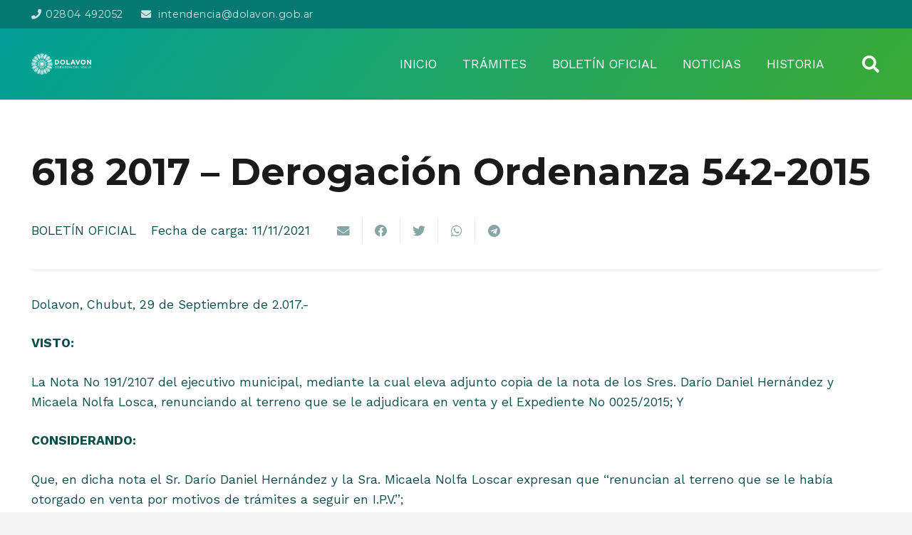

--- FILE ---
content_type: text/html; charset=UTF-8
request_url: https://dolavon.gob.ar/618-2017-derogacion-ordenanza-542-2015/
body_size: 21385
content:
<!DOCTYPE HTML>
<html lang="es">
<head>
	<meta charset="UTF-8">
	<meta name='robots' content='index, follow, max-image-preview:large, max-snippet:-1, max-video-preview:-1' />

	<!-- This site is optimized with the Yoast SEO plugin v26.4 - https://yoast.com/wordpress/plugins/seo/ -->
	<title>618 2017 – Derogación Ordenanza 542-2015 - Dolavon</title>
	<link rel="canonical" href="https://dolavon.gob.ar/618-2017-derogacion-ordenanza-542-2015/" />
	<meta property="og:locale" content="es_ES" />
	<meta property="og:type" content="article" />
	<meta property="og:title" content="618 2017 – Derogación Ordenanza 542-2015 - Dolavon" />
	<meta property="og:description" content="Dolavon, Chubut, 29 de Septiembre de 2.017.- VISTO​: La Nota No 191/2107 del ejecutivo municipal, mediante la cual eleva adjunto copia de la nota de los Sres. Darío Daniel Hernández y Micaela Nolfa Losca, renunciando al terreno que se le adjudicara en venta y el Expediente No 0025/2015; Y CONSIDERANDO​: Que, en dicha nota el..." />
	<meta property="og:url" content="https://dolavon.gob.ar/618-2017-derogacion-ordenanza-542-2015/" />
	<meta property="og:site_name" content="Dolavon" />
	<meta property="article:publisher" content="https://www.facebook.com/munidolavon/" />
	<meta property="article:published_time" content="2021-11-11T13:01:07+00:00" />
	<meta name="author" content="changomalizia@gmail.com" />
	<meta name="twitter:card" content="summary_large_image" />
	<meta name="twitter:creator" content="@MuniDolavon" />
	<meta name="twitter:site" content="@MuniDolavon" />
	<meta name="twitter:label1" content="Escrito por" />
	<meta name="twitter:data1" content="changomalizia@gmail.com" />
	<meta name="twitter:label2" content="Tiempo de lectura" />
	<meta name="twitter:data2" content="2 minutos" />
	<script type="application/ld+json" class="yoast-schema-graph">{"@context":"https://schema.org","@graph":[{"@type":"Article","@id":"https://dolavon.gob.ar/618-2017-derogacion-ordenanza-542-2015/#article","isPartOf":{"@id":"https://dolavon.gob.ar/618-2017-derogacion-ordenanza-542-2015/"},"author":{"name":"changomalizia@gmail.com","@id":"https://dolavon.gob.ar/#/schema/person/27850d3d3f08439d8191e60df1b33a38"},"headline":"618 2017 – Derogación Ordenanza 542-2015","datePublished":"2021-11-11T13:01:07+00:00","mainEntityOfPage":{"@id":"https://dolavon.gob.ar/618-2017-derogacion-ordenanza-542-2015/"},"wordCount":300,"publisher":{"@id":"https://dolavon.gob.ar/#organization"},"articleSection":["BOLETÍN OFICIAL"],"inLanguage":"es"},{"@type":"WebPage","@id":"https://dolavon.gob.ar/618-2017-derogacion-ordenanza-542-2015/","url":"https://dolavon.gob.ar/618-2017-derogacion-ordenanza-542-2015/","name":"618 2017 – Derogación Ordenanza 542-2015 - Dolavon","isPartOf":{"@id":"https://dolavon.gob.ar/#website"},"datePublished":"2021-11-11T13:01:07+00:00","breadcrumb":{"@id":"https://dolavon.gob.ar/618-2017-derogacion-ordenanza-542-2015/#breadcrumb"},"inLanguage":"es","potentialAction":[{"@type":"ReadAction","target":["https://dolavon.gob.ar/618-2017-derogacion-ordenanza-542-2015/"]}]},{"@type":"BreadcrumbList","@id":"https://dolavon.gob.ar/618-2017-derogacion-ordenanza-542-2015/#breadcrumb","itemListElement":[{"@type":"ListItem","position":1,"name":"Portada","item":"https://dolavon.gob.ar/"},{"@type":"ListItem","position":2,"name":"618 2017 – Derogación Ordenanza 542-2015"}]},{"@type":"WebSite","@id":"https://dolavon.gob.ar/#website","url":"https://dolavon.gob.ar/","name":"Dolavon","description":"Sitio Oficial de la Municipalidad de Dolavon","publisher":{"@id":"https://dolavon.gob.ar/#organization"},"potentialAction":[{"@type":"SearchAction","target":{"@type":"EntryPoint","urlTemplate":"https://dolavon.gob.ar/?s={search_term_string}"},"query-input":{"@type":"PropertyValueSpecification","valueRequired":true,"valueName":"search_term_string"}}],"inLanguage":"es"},{"@type":"Organization","@id":"https://dolavon.gob.ar/#organization","name":"Dolavon","url":"https://dolavon.gob.ar/","logo":{"@type":"ImageObject","inLanguage":"es","@id":"https://dolavon.gob.ar/#/schema/logo/image/","url":"https://dolavon.gob.ar/wp-content/uploads/2023/09/Dolavon_blanco_simple-01.svg","contentUrl":"https://dolavon.gob.ar/wp-content/uploads/2023/09/Dolavon_blanco_simple-01.svg","width":"1024","height":"1024","caption":"Dolavon"},"image":{"@id":"https://dolavon.gob.ar/#/schema/logo/image/"},"sameAs":["https://www.facebook.com/munidolavon/","https://x.com/MuniDolavon","https://www.instagram.com/munidolavon/"]},{"@type":"Person","@id":"https://dolavon.gob.ar/#/schema/person/27850d3d3f08439d8191e60df1b33a38","name":"changomalizia@gmail.com","image":{"@type":"ImageObject","inLanguage":"es","@id":"https://dolavon.gob.ar/#/schema/person/image/","url":"https://secure.gravatar.com/avatar/02e124ee982b611b2432fe583970ec626d9a46d33100abe4a83e63ac67916814?s=96&d=mm&r=g","contentUrl":"https://secure.gravatar.com/avatar/02e124ee982b611b2432fe583970ec626d9a46d33100abe4a83e63ac67916814?s=96&d=mm&r=g","caption":"changomalizia@gmail.com"},"url":"https://dolavon.gob.ar/author/changomaliziagmail-com/"}]}</script>
	<!-- / Yoast SEO plugin. -->


<link rel='dns-prefetch' href='//www.googletagmanager.com' />
<link rel='dns-prefetch' href='//fonts.googleapis.com' />
<link rel="alternate" type="application/rss+xml" title="Dolavon &raquo; Feed" href="https://dolavon.gob.ar/feed/" />
<link rel="alternate" type="application/rss+xml" title="Dolavon &raquo; Feed de los comentarios" href="https://dolavon.gob.ar/comments/feed/" />
<link rel="alternate" type="application/rss+xml" title="Dolavon &raquo; Comentario 618 2017 – Derogación Ordenanza 542-2015 del feed" href="https://dolavon.gob.ar/618-2017-derogacion-ordenanza-542-2015/feed/" />
<link rel="alternate" title="oEmbed (JSON)" type="application/json+oembed" href="https://dolavon.gob.ar/wp-json/oembed/1.0/embed?url=https%3A%2F%2Fdolavon.gob.ar%2F618-2017-derogacion-ordenanza-542-2015%2F" />
<link rel="alternate" title="oEmbed (XML)" type="text/xml+oembed" href="https://dolavon.gob.ar/wp-json/oembed/1.0/embed?url=https%3A%2F%2Fdolavon.gob.ar%2F618-2017-derogacion-ordenanza-542-2015%2F&#038;format=xml" />
<meta name="viewport" content="width=device-width, initial-scale=1">
<meta name="SKYPE_TOOLBAR" content="SKYPE_TOOLBAR_PARSER_COMPATIBLE">
<meta name="theme-color" content="#f5f5f5">
<meta property="og:title" content="618 2017 – Derogación Ordenanza 542-2015 - Dolavon">
<meta property="og:url" content="https://dolavon.gob.ar/618-2017-derogacion-ordenanza-542-2015/">
<meta property="og:locale" content="es_ES">
<meta property="og:site_name" content="Dolavon">
<meta property="og:type" content="article">
<style id='wp-img-auto-sizes-contain-inline-css'>
img:is([sizes=auto i],[sizes^="auto," i]){contain-intrinsic-size:3000px 1500px}
/*# sourceURL=wp-img-auto-sizes-contain-inline-css */
</style>
<link rel='stylesheet' id='sbi_styles-css' href='https://dolavon.gob.ar/wp-content/plugins/instagram-feed/css/sbi-styles.min.css?ver=6.6.1' media='all' />
<style id='wp-emoji-styles-inline-css'>

	img.wp-smiley, img.emoji {
		display: inline !important;
		border: none !important;
		box-shadow: none !important;
		height: 1em !important;
		width: 1em !important;
		margin: 0 0.07em !important;
		vertical-align: -0.1em !important;
		background: none !important;
		padding: 0 !important;
	}
/*# sourceURL=wp-emoji-styles-inline-css */
</style>
<link rel='stylesheet' id='us-fonts-css' href='https://fonts.googleapis.com/css?family=Montserrat%3A400%2C700%7CWork+Sans%3A400%2C500%2C600%2C700%2C800%2C900&#038;display=swap&#038;ver=6.9' media='all' />
<link rel='stylesheet' id='us-style-css' href='https://dolavon.gob.ar/wp-content/themes/dolavon/css/style.min.css?ver=8.16' media='all' />

<!-- Fragmento de código de la etiqueta de Google (gtag.js) añadida por Site Kit -->

<!-- Fragmento de código de Google Analytics añadido por Site Kit -->
<script src="https://www.googletagmanager.com/gtag/js?id=GT-WPLHM6WX" id="google_gtagjs-js" async></script>
<script id="google_gtagjs-js-after">
window.dataLayer = window.dataLayer || [];function gtag(){dataLayer.push(arguments);}
gtag("set","linker",{"domains":["dolavon.gob.ar"]});
gtag("js", new Date());
gtag("set", "developer_id.dZTNiMT", true);
gtag("config", "GT-WPLHM6WX");
 window._googlesitekit = window._googlesitekit || {}; window._googlesitekit.throttledEvents = []; window._googlesitekit.gtagEvent = (name, data) => { var key = JSON.stringify( { name, data } ); if ( !! window._googlesitekit.throttledEvents[ key ] ) { return; } window._googlesitekit.throttledEvents[ key ] = true; setTimeout( () => { delete window._googlesitekit.throttledEvents[ key ]; }, 5 ); gtag( "event", name, { ...data, event_source: "site-kit" } ); } 
//# sourceURL=google_gtagjs-js-after
</script>

<!-- Finalizar fragmento de código de la etiqueta de Google (gtags.js) añadida por Site Kit -->
<link rel="https://api.w.org/" href="https://dolavon.gob.ar/wp-json/" /><link rel="alternate" title="JSON" type="application/json" href="https://dolavon.gob.ar/wp-json/wp/v2/posts/8298" /><link rel="EditURI" type="application/rsd+xml" title="RSD" href="https://dolavon.gob.ar/xmlrpc.php?rsd" />
<link rel='shortlink' href='https://dolavon.gob.ar/?p=8298' />
<meta name="generator" content="Site Kit by Google 1.147.0" />		<script>
			if ( ! /Android|webOS|iPhone|iPad|iPod|BlackBerry|IEMobile|Opera Mini/i.test( navigator.userAgent ) ) {
				var root = document.getElementsByTagName( 'html' )[ 0 ]
				root.className += " no-touch";
			}
		</script>
		
<!-- Meta Pixel Code -->
<script type='text/javascript'>
!function(f,b,e,v,n,t,s){if(f.fbq)return;n=f.fbq=function(){n.callMethod?
n.callMethod.apply(n,arguments):n.queue.push(arguments)};if(!f._fbq)f._fbq=n;
n.push=n;n.loaded=!0;n.version='2.0';n.queue=[];t=b.createElement(e);t.async=!0;
t.src=v;s=b.getElementsByTagName(e)[0];s.parentNode.insertBefore(t,s)}(window,
document,'script','https://connect.facebook.net/en_US/fbevents.js?v=next');
</script>
<!-- End Meta Pixel Code -->
<script type='text/javascript'>var url = window.location.origin + '?ob=open-bridge';
            fbq('set', 'openbridge', '1802904107306914', url);
fbq('init', '1802904107306914', {}, {
    "agent": "wordpress-6.9-4.1.4"
})</script><script type='text/javascript'>
    fbq('track', 'PageView', []);
  </script><meta name="generator" content="Powered by WPBakery Page Builder - drag and drop page builder for WordPress."/>
<link rel="icon" href="https://dolavon.gob.ar/wp-content/uploads/2023/10/dolavon_icon-02-02.svg" sizes="32x32" />
<link rel="icon" href="https://dolavon.gob.ar/wp-content/uploads/2023/10/dolavon_icon-02-02.svg" sizes="192x192" />
<link rel="apple-touch-icon" href="https://dolavon.gob.ar/wp-content/uploads/2023/10/dolavon_icon-02-02.svg" />
<meta name="msapplication-TileImage" content="https://dolavon.gob.ar/wp-content/uploads/2023/10/dolavon_icon-02-02.svg" />
<noscript><style> .wpb_animate_when_almost_visible { opacity: 1; }</style></noscript>		<style id="us-icon-fonts">@font-face{font-display:block;font-style:normal;font-family:"fontawesome";font-weight:900;src:url("https://dolavon.gob.ar/wp-content/themes/dolavon/fonts/fa-solid-900.woff2?ver=8.16") format("woff2"),url("https://dolavon.gob.ar/wp-content/themes/dolavon/fonts/fa-solid-900.woff?ver=8.16") format("woff")}.fas{font-family:"fontawesome";font-weight:900}@font-face{font-display:block;font-style:normal;font-family:"fontawesome";font-weight:400;src:url("https://dolavon.gob.ar/wp-content/themes/dolavon/fonts/fa-regular-400.woff2?ver=8.16") format("woff2"),url("https://dolavon.gob.ar/wp-content/themes/dolavon/fonts/fa-regular-400.woff?ver=8.16") format("woff")}.far{font-family:"fontawesome";font-weight:400}@font-face{font-display:block;font-style:normal;font-family:"fontawesome";font-weight:300;src:url("https://dolavon.gob.ar/wp-content/themes/dolavon/fonts/fa-light-300.woff2?ver=8.16") format("woff2"),url("https://dolavon.gob.ar/wp-content/themes/dolavon/fonts/fa-light-300.woff?ver=8.16") format("woff")}.fal{font-family:"fontawesome";font-weight:300}@font-face{font-display:block;font-style:normal;font-family:"Font Awesome 5 Duotone";font-weight:900;src:url("https://dolavon.gob.ar/wp-content/themes/dolavon/fonts/fa-duotone-900.woff2?ver=8.16") format("woff2"),url("https://dolavon.gob.ar/wp-content/themes/dolavon/fonts/fa-duotone-900.woff?ver=8.16") format("woff")}.fad{font-family:"Font Awesome 5 Duotone";font-weight:900}.fad{position:relative}.fad:before{position:absolute}.fad:after{opacity:0.4}@font-face{font-display:block;font-style:normal;font-family:"Font Awesome 5 Brands";font-weight:400;src:url("https://dolavon.gob.ar/wp-content/themes/dolavon/fonts/fa-brands-400.woff2?ver=8.16") format("woff2"),url("https://dolavon.gob.ar/wp-content/themes/dolavon/fonts/fa-brands-400.woff?ver=8.16") format("woff")}.fab{font-family:"Font Awesome 5 Brands";font-weight:400}@font-face{font-display:block;font-style:normal;font-family:"Material Icons";font-weight:400;src:url("https://dolavon.gob.ar/wp-content/themes/dolavon/fonts/material-icons.woff2?ver=8.16") format("woff2"),url("https://dolavon.gob.ar/wp-content/themes/dolavon/fonts/material-icons.woff?ver=8.16") format("woff")}.material-icons{font-family:"Material Icons";font-weight:400}</style>
				<style id="us-theme-options-css">:root{--color-header-middle-bg:#029f98;--color-header-middle-bg-grad:linear-gradient(130deg,#029f98,#3baa35);--color-header-middle-text:#ffffff;--color-header-middle-text-hover:#aae022;--color-header-transparent-bg:#029f98;--color-header-transparent-bg-grad:#029f98;--color-header-transparent-text:#fff;--color-header-transparent-text-hover:#ffffff;--color-chrome-toolbar:#f5f5f5;--color-chrome-toolbar-grad:#f5f5f5;--color-header-top-bg:#3baa35;--color-header-top-bg-grad:#3baa35;--color-header-top-text:#ffffff;--color-header-top-text-hover:#aae022;--color-header-top-transparent-bg:#3baa35;--color-header-top-transparent-bg-grad:#3baa35;--color-header-top-transparent-text:rgba(255,255,255,0.66);--color-header-top-transparent-text-hover:#fff;--color-content-bg:#fff;--color-content-bg-grad:#fff;--color-content-bg-alt:#f5f5f5;--color-content-bg-alt-grad:#f5f5f5;--color-content-border:#e8e8e8;--color-content-heading:#1a1a1a;--color-content-heading-grad:#1a1a1a;--color-content-text:#0e4e4b;--color-content-link:#aae022;--color-content-link-hover:#aae022;--color-content-primary:#029f98;--color-content-primary-grad:#029f98;--color-content-secondary:#3baa35;--color-content-secondary-grad:#3baa35;--color-content-faded:#999;--color-content-overlay:rgba(0,0,0,0.75);--color-content-overlay-grad:rgba(0,0,0,0.75);--color-alt-content-bg:#f5f5f5;--color-alt-content-bg-grad:#f5f5f5;--color-alt-content-bg-alt:#fff;--color-alt-content-bg-alt-grad:#fff;--color-alt-content-border:#ddd;--color-alt-content-heading:#1a1a1a;--color-alt-content-heading-grad:#1a1a1a;--color-alt-content-text:#333;--color-alt-content-link:#029f98;--color-alt-content-link-hover:#aae022;--color-alt-content-primary:#029f98;--color-alt-content-primary-grad:linear-gradient(140deg,#029f98,#3baa35);--color-alt-content-secondary:#029f98;--color-alt-content-secondary-grad:linear-gradient(345deg,#029f98,#3baa35);--color-alt-content-faded:#999;--color-alt-content-overlay:#3baa35;--color-alt-content-overlay-grad:linear-gradient(90deg,#3baa35,rgba(59,170,53,0.45));--color-footer-bg:#222;--color-footer-bg-grad:#222;--color-footer-bg-alt:#1a1a1a;--color-footer-bg-alt-grad:#1a1a1a;--color-footer-border:#333;--color-footer-heading:#ccc;--color-footer-heading-grad:#ccc;--color-footer-text:#999;--color-footer-link:#ccc;--color-footer-link-hover:#aae022;--color-subfooter-bg:#1a1a1a;--color-subfooter-bg-grad:#1a1a1a;--color-subfooter-bg-alt:#222;--color-subfooter-bg-alt-grad:#222;--color-subfooter-border:#282828;--color-subfooter-heading:#ccc;--color-subfooter-heading-grad:#ccc;--color-subfooter-text:#bbb;--color-subfooter-link:#fff;--color-subfooter-link-hover:#aae022;--color-content-primary-faded:rgba(2,159,152,0.15);--box-shadow:0 5px 15px rgba(0,0,0,.15);--box-shadow-up:0 -5px 15px rgba(0,0,0,.15);--site-content-width:1290px;--inputs-font-size:1rem;--inputs-height:2.5rem;--inputs-padding:0.6rem;--inputs-border-width:0px;--inputs-text-color:var(--color-content-text);--font-body:"Work Sans",sans-serif;--font-h1:"Montserrat",sans-serif;--font-h2:"Montserrat",sans-serif;--font-h3:"Montserrat",sans-serif;--font-h4:"Montserrat",sans-serif;--font-h5:"Montserrat",sans-serif;--font-h6:"Montserrat",sans-serif}html,.l-header .widget,.menu-item-object-us_page_block{font-family:var(--font-body);font-weight:400;font-size:1.1rem;line-height:28px}h1{font-family:var(--font-h1);font-weight:600;font-size:max( 3rem,3vw );line-height:1.2;letter-spacing:0;margin-bottom:0.6em}h2{font-family:var(--font-h2);font-weight:500;font-size:max( 2.3rem,2.3vw );line-height:1.2;letter-spacing:0;margin-bottom:0.6em}h3{font-family:var(--font-h3);font-weight:400;font-size:max( 1.7rem,1.7vw );line-height:1.2;letter-spacing:0;margin-bottom:0.6em}.widgettitle,h4{font-family:var(--font-h4);font-weight:500;font-size:max( 1.5rem,1.5vw );line-height:1.2;letter-spacing:0;margin-bottom:0.6em}h5{font-family:var(--font-h5);font-weight:400;font-size:max( 1.3rem,1.3vw );line-height:1.2;letter-spacing:0;margin-bottom:0.6em}h6{font-family:var(--font-h6);font-weight:400;font-size:max( 1.2rem,1.2vw );line-height:1.2;letter-spacing:0;margin-bottom:0.6em}@media (max-width:600px){html{font-size:16px;line-height:28px}h1{font-size:2.6rem}h1.vc_custom_heading:not([class*="us_custom_"]){font-size:2.6rem!important}h2{font-size:2.2rem}h2.vc_custom_heading:not([class*="us_custom_"]){font-size:2.2rem!important}}body{background:var(--color-content-bg-alt)}.l-canvas.type_boxed,.l-canvas.type_boxed .l-subheader,.l-canvas.type_boxed~.l-footer{max-width:1300px}@media (max-width:1370px){.l-main .aligncenter{max-width:calc(100vw - 5rem)}}@media (min-width:1381px){body.usb_preview .hide_on_default{opacity:0.25!important}.vc_hidden-lg,body:not(.usb_preview) .hide_on_default{display:none!important}.default_align_left{text-align:left}.default_align_right{text-align:right}.default_align_center{text-align:center}.w-hwrapper>.default_align_justify,.default_align_justify>.w-btn{width:100%}}@media (min-width:1025px) and (max-width:1380px){body.usb_preview .hide_on_laptops{opacity:0.25!important}.vc_hidden-md,body:not(.usb_preview) .hide_on_laptops{display:none!important}.laptops_align_left{text-align:left}.laptops_align_right{text-align:right}.laptops_align_center{text-align:center}.w-hwrapper>.laptops_align_justify,.laptops_align_justify>.w-btn{width:100%}}@media (min-width:601px) and (max-width:1024px){body.usb_preview .hide_on_tablets{opacity:0.25!important}.vc_hidden-sm,body:not(.usb_preview) .hide_on_tablets{display:none!important}.tablets_align_left{text-align:left}.tablets_align_right{text-align:right}.tablets_align_center{text-align:center}.w-hwrapper>.tablets_align_justify,.tablets_align_justify>.w-btn{width:100%}}@media (max-width:600px){body.usb_preview .hide_on_mobiles{opacity:0.25!important}.vc_hidden-xs,body:not(.usb_preview) .hide_on_mobiles{display:none!important}.mobiles_align_left{text-align:left}.mobiles_align_right{text-align:right}.mobiles_align_center{text-align:center}.w-hwrapper>.mobiles_align_justify,.mobiles_align_justify>.w-btn{width:100%}}@media (max-width:1380px){.g-cols.laptops-cols_1{grid-template-columns:100%}.g-cols.laptops-cols_1.reversed>div:last-of-type{order:-1}.g-cols.laptops-cols_2{grid-template-columns:repeat(2,1fr)}.g-cols.laptops-cols_3{grid-template-columns:repeat(3,1fr)}.g-cols.laptops-cols_4{grid-template-columns:repeat(4,1fr)}.g-cols.laptops-cols_5{grid-template-columns:repeat(5,1fr)}.g-cols.laptops-cols_6{grid-template-columns:repeat(6,1fr)}.g-cols.laptops-cols_1-2{grid-template-columns:1fr 2fr}.g-cols.laptops-cols_2-1{grid-template-columns:2fr 1fr}.g-cols.laptops-cols_2-3{grid-template-columns:2fr 3fr}.g-cols.laptops-cols_3-2{grid-template-columns:3fr 2fr}.g-cols.laptops-cols_1-3{grid-template-columns:1fr 3fr}.g-cols.laptops-cols_3-1{grid-template-columns:3fr 1fr}.g-cols.laptops-cols_1-4{grid-template-columns:1fr 4fr}.g-cols.laptops-cols_4-1{grid-template-columns:4fr 1fr}.g-cols.laptops-cols_1-5{grid-template-columns:1fr 5fr}.g-cols.laptops-cols_5-1{grid-template-columns:5fr 1fr}.g-cols.laptops-cols_1-2-1{grid-template-columns:1fr 2fr 1fr}.g-cols.laptops-cols_1-3-1{grid-template-columns:1fr 3fr 1fr}.g-cols.laptops-cols_1-4-1{grid-template-columns:1fr 4fr 1fr}}@media (max-width:1024px){.g-cols.tablets-cols_1{grid-template-columns:100%}.g-cols.tablets-cols_1.reversed>div:last-of-type{order:-1}.g-cols.tablets-cols_2{grid-template-columns:repeat(2,1fr)}.g-cols.tablets-cols_3{grid-template-columns:repeat(3,1fr)}.g-cols.tablets-cols_4{grid-template-columns:repeat(4,1fr)}.g-cols.tablets-cols_5{grid-template-columns:repeat(5,1fr)}.g-cols.tablets-cols_6{grid-template-columns:repeat(6,1fr)}.g-cols.tablets-cols_1-2{grid-template-columns:1fr 2fr}.g-cols.tablets-cols_2-1{grid-template-columns:2fr 1fr}.g-cols.tablets-cols_2-3{grid-template-columns:2fr 3fr}.g-cols.tablets-cols_3-2{grid-template-columns:3fr 2fr}.g-cols.tablets-cols_1-3{grid-template-columns:1fr 3fr}.g-cols.tablets-cols_3-1{grid-template-columns:3fr 1fr}.g-cols.tablets-cols_1-4{grid-template-columns:1fr 4fr}.g-cols.tablets-cols_4-1{grid-template-columns:4fr 1fr}.g-cols.tablets-cols_1-5{grid-template-columns:1fr 5fr}.g-cols.tablets-cols_5-1{grid-template-columns:5fr 1fr}.g-cols.tablets-cols_1-2-1{grid-template-columns:1fr 2fr 1fr}.g-cols.tablets-cols_1-3-1{grid-template-columns:1fr 3fr 1fr}.g-cols.tablets-cols_1-4-1{grid-template-columns:1fr 4fr 1fr}}@media (max-width:600px){.g-cols.mobiles-cols_1{grid-template-columns:100%}.g-cols.mobiles-cols_1.reversed>div:last-of-type{order:-1}.g-cols.mobiles-cols_2{grid-template-columns:repeat(2,1fr)}.g-cols.mobiles-cols_3{grid-template-columns:repeat(3,1fr)}.g-cols.mobiles-cols_4{grid-template-columns:repeat(4,1fr)}.g-cols.mobiles-cols_5{grid-template-columns:repeat(5,1fr)}.g-cols.mobiles-cols_6{grid-template-columns:repeat(6,1fr)}.g-cols.mobiles-cols_1-2{grid-template-columns:1fr 2fr}.g-cols.mobiles-cols_2-1{grid-template-columns:2fr 1fr}.g-cols.mobiles-cols_2-3{grid-template-columns:2fr 3fr}.g-cols.mobiles-cols_3-2{grid-template-columns:3fr 2fr}.g-cols.mobiles-cols_1-3{grid-template-columns:1fr 3fr}.g-cols.mobiles-cols_3-1{grid-template-columns:3fr 1fr}.g-cols.mobiles-cols_1-4{grid-template-columns:1fr 4fr}.g-cols.mobiles-cols_4-1{grid-template-columns:4fr 1fr}.g-cols.mobiles-cols_1-5{grid-template-columns:1fr 5fr}.g-cols.mobiles-cols_5-1{grid-template-columns:5fr 1fr}.g-cols.mobiles-cols_1-2-1{grid-template-columns:1fr 2fr 1fr}.g-cols.mobiles-cols_1-3-1{grid-template-columns:1fr 3fr 1fr}.g-cols.mobiles-cols_1-4-1{grid-template-columns:1fr 4fr 1fr}.g-cols:not([style*="grid-gap"]){grid-gap:1.5rem}}@media (max-width:599px){.l-canvas{overflow:hidden}.g-cols.stacking_default.reversed>div:last-of-type{order:-1}.g-cols.stacking_default.via_flex>div:not([class*="vc_col-xs"]){width:100%;margin:0 0 1.5rem}.g-cols.stacking_default.via_grid.mobiles-cols_1{grid-template-columns:100%}.g-cols.stacking_default.via_flex.type_boxes>div,.g-cols.stacking_default.via_flex.reversed>div:first-child,.g-cols.stacking_default.via_flex:not(.reversed)>div:last-child,.g-cols.stacking_default.via_flex>div.has_bg_color{margin-bottom:0}.g-cols.stacking_default.via_flex.type_default>.wpb_column.stretched{margin-left:-1rem;margin-right:-1rem}.g-cols.stacking_default.via_grid.mobiles-cols_1>.wpb_column.stretched,.g-cols.stacking_default.via_flex.type_boxes>.wpb_column.stretched{margin-left:-2.5rem;margin-right:-2.5rem;width:auto}.vc_column-inner.type_sticky>.wpb_wrapper,.vc_column_container.type_sticky>.vc_column-inner{top:0!important}}@media (min-width:600px){body:not(.rtl) .l-section.for_sidebar.at_left>div>.l-sidebar,.rtl .l-section.for_sidebar.at_right>div>.l-sidebar{order:-1}.vc_column_container.type_sticky>.vc_column-inner,.vc_column-inner.type_sticky>.wpb_wrapper{position:-webkit-sticky;position:sticky}.l-section.type_sticky{position:-webkit-sticky;position:sticky;top:0;z-index:11;transform:translateZ(0); transition:top 0.3s cubic-bezier(.78,.13,.15,.86) 0.1s}.header_hor .l-header.post_fixed.sticky_auto_hide{z-index:12}.admin-bar .l-section.type_sticky{top:32px}.l-section.type_sticky>.l-section-h{transition:padding-top 0.3s}.header_hor .l-header.pos_fixed:not(.down)~.l-main .l-section.type_sticky:not(:first-of-type){top:var(--header-sticky-height)}.admin-bar.header_hor .l-header.pos_fixed:not(.down)~.l-main .l-section.type_sticky:not(:first-of-type){top:calc( var(--header-sticky-height) + 32px )}.header_hor .l-header.pos_fixed.sticky:not(.down)~.l-main .l-section.type_sticky:first-of-type>.l-section-h{padding-top:var(--header-sticky-height)}.header_hor.headerinpos_bottom .l-header.pos_fixed.sticky:not(.down)~.l-main .l-section.type_sticky:first-of-type>.l-section-h{padding-bottom:var(--header-sticky-height)!important}}@media screen and (min-width:1370px){.g-cols.via_flex.type_default>.wpb_column.stretched:first-of-type{margin-left:calc( var(--site-content-width) / 2 + 0px / 2 + 1.5rem - 50vw)}.g-cols.via_flex.type_default>.wpb_column.stretched:last-of-type{margin-right:calc( var(--site-content-width) / 2 + 0px / 2 + 1.5rem - 50vw)}.l-main .alignfull, .w-separator.width_screen,.g-cols.via_grid>.wpb_column.stretched:first-of-type,.g-cols.via_flex.type_boxes>.wpb_column.stretched:first-of-type{margin-left:calc( var(--site-content-width) / 2 + 0px / 2 - 50vw )}.l-main .alignfull, .w-separator.width_screen,.g-cols.via_grid>.wpb_column.stretched:last-of-type,.g-cols.via_flex.type_boxes>.wpb_column.stretched:last-of-type{margin-right:calc( var(--site-content-width) / 2 + 0px / 2 - 50vw )}}@media (max-width:600px){.w-form-row.for_submit[style*=btn-size-mobiles] .w-btn{font-size:var(--btn-size-mobiles)!important}}a,button,input[type="submit"],.ui-slider-handle{outline:none!important}.w-toplink,.w-header-show{background:rgba(0,0,0,0.3)}.no-touch .w-toplink.active:hover,.no-touch .w-header-show:hover{background:var(--color-content-primary-grad)}button[type="submit"]:not(.w-btn),input[type="submit"]:not(.w-btn),.us-nav-style_1>*,.navstyle_1>.owl-nav button,.us-btn-style_1{font-size:16px;line-height:1.2!important;font-weight:700;font-style:normal;text-transform:none;letter-spacing:0em;border-radius:0.3em;padding:1.0em 2.0em;background:var(--color-content-primary);border-color:transparent;color:#ffffff!important}button[type="submit"]:not(.w-btn):before,input[type="submit"]:not(.w-btn),.us-nav-style_1>*:before,.navstyle_1>.owl-nav button:before,.us-btn-style_1:before{border-width:0px}.no-touch button[type="submit"]:not(.w-btn):hover,.no-touch input[type="submit"]:not(.w-btn):hover,.us-nav-style_1>span.current,.no-touch .us-nav-style_1>a:hover,.no-touch .navstyle_1>.owl-nav button:hover,.no-touch .us-btn-style_1:hover{background:var(--color-content-secondary);border-color:transparent;color:#ffffff!important}.us-nav-style_1>*{min-width:calc(1.2em + 2 * 1.0em)}.us-nav-style_3>*,.navstyle_3>.owl-nav button,.us-btn-style_3{font-size:16px;line-height:1.20!important;font-weight:700;font-style:normal;text-transform:none;letter-spacing:0em;border-radius:0;padding:1em 2em;background:rgba(51,51,51,0.10);border-color:rgba(255,255,255,0.80);color:rgba(255,255,255,0.80)!important}.us-nav-style_3>*:before,.navstyle_3>.owl-nav button:before,.us-btn-style_3:before{border-width:1px}.us-nav-style_3>span.current,.no-touch .us-nav-style_3>a:hover,.no-touch .navstyle_3>.owl-nav button:hover,.no-touch .us-btn-style_3:hover{background:transparent;border-color:#ffffff;color:#ffffff!important}.us-nav-style_3>*{min-width:calc(1.20em + 2 * 1em)}.us-nav-style_4>*,.navstyle_4>.owl-nav button,.us-btn-style_4{font-size:16px;line-height:1.20!important;font-weight:700;font-style:normal;text-transform:none;letter-spacing:0em;border-radius:0;padding:0.8em 1.6em;background:rgba(128,19,57,0.15);border-color:#801339;color:#801339!important}.us-nav-style_4>*:before,.navstyle_4>.owl-nav button:before,.us-btn-style_4:before{border-width:2px}.us-nav-style_4>span.current,.no-touch .us-nav-style_4>a:hover,.no-touch .navstyle_4>.owl-nav button:hover,.no-touch .us-btn-style_4:hover{background:#801339;border-color:transparent;color:#ffffff!important}.us-nav-style_4>*{min-width:calc(1.20em + 2 * 0.8em)}.us-nav-style_2>*,.navstyle_2>.owl-nav button,.us-btn-style_2{font-size:16px;line-height:1.2!important;font-weight:700;font-style:normal;text-transform:none;letter-spacing:0em;border-radius:0.3em;padding:1.0em 2.0em;background:var(--color-content-border);border-color:transparent;color:var(--color-content-text)!important}.us-nav-style_2>*:before,.navstyle_2>.owl-nav button:before,.us-btn-style_2:before{border-width:0px}.us-nav-style_2>span.current,.no-touch .us-nav-style_2>a:hover,.no-touch .navstyle_2>.owl-nav button:hover,.no-touch .us-btn-style_2:hover{background:var(--color-content-text);border-color:transparent;color:var(--color-content-bg)!important}.us-nav-style_2>*{min-width:calc(1.2em + 2 * 1.0em)}.w-filter.state_desktop.style_drop_default .w-filter-item-title,.select2-selection,select,textarea,input:not([type="submit"]),.w-form-checkbox,.w-form-radio{font-weight:400;letter-spacing:0em;border-radius:5px;background:#ffffff;border-color:var(--color-content-border);color:var(--color-content-text);box-shadow:0px 1px 0px 0px rgba(0,0,0,0.08) inset}.w-filter.state_desktop.style_drop_default .w-filter-item-title:focus,.select2-container--open .select2-selection,select:focus,textarea:focus,input:not([type="submit"]):focus,input:focus + .w-form-checkbox,input:focus + .w-form-radio{box-shadow:0px 0px 0px 2px #94c123}.w-form-row.move_label .w-form-row-label{font-size:1rem;top:calc(2.5rem/2 + 0px - 0.7em);margin:0 0.6rem;background-color:#ffffff;color:var(--color-content-text)}.w-form-row.with_icon.move_label .w-form-row-label{margin-left:calc(1.6em + 0.6rem)}.color_alternate input:not([type="submit"]),.color_alternate textarea,.color_alternate select,.color_alternate .w-form-checkbox,.color_alternate .w-form-radio{border-color:var(--color-alt-content-border)}.color_footer-top input:not([type="submit"]),.color_footer-top textarea,.color_footer-top select,.color_footer-top .w-form-checkbox,.color_footer-top .w-form-radio{border-color:var(--color-subfooter-border)}.color_footer-bottom input:not([type="submit"]),.color_footer-bottom textarea,.color_footer-bottom select,.color_footer-bottom .w-form-checkbox,.color_footer-bottom .w-form-radio{border-color:var(--color-footer-border)}.color_alternate input:not([type="submit"]),.color_alternate textarea,.color_alternate select,.color_alternate .w-form-checkbox,.color_alternate .w-form-radio,.color_alternate .w-form-row-field>i,.color_alternate .w-form-row-field:after,.color_alternate .widget_search form:after,.color_footer-top input:not([type="submit"]),.color_footer-top textarea,.color_footer-top select,.color_footer-top .w-form-checkbox,.color_footer-top .w-form-radio,.color_footer-top .w-form-row-field>i,.color_footer-top .w-form-row-field:after,.color_footer-top .widget_search form:after,.color_footer-bottom input:not([type="submit"]),.color_footer-bottom textarea,.color_footer-bottom select,.color_footer-bottom .w-form-checkbox,.color_footer-bottom .w-form-radio,.color_footer-bottom .w-form-row-field>i,.color_footer-bottom .w-form-row-field:after,.color_footer-bottom .widget_search form:after{color:inherit}.leaflet-default-icon-path{background-image:url(https://dolavon.gob.ar/wp-content/themes/dolavon/common/css/vendor/images/marker-icon.png)}.header_hor .w-nav.type_desktop .menu-item-9314 .w-nav-list.level_2{left:50%;right:auto;margin-left:-6rem;padding:3px}.header_hor .w-nav.type_desktop .menu-item-9304 .w-nav-list.level_2{left:50%;right:auto;margin-left:-6rem;padding:2px}</style>
				<style id="us-header-css"> .l-subheader.at_top,.l-subheader.at_top .w-dropdown-list,.l-subheader.at_top .type_mobile .w-nav-list.level_1{background:#067873;color:var(--color-header-middle-bg)}.no-touch .l-subheader.at_top a:hover,.no-touch .l-header.bg_transparent .l-subheader.at_top .w-dropdown.opened a:hover{color:#94c123}.l-header.bg_transparent:not(.sticky) .l-subheader.at_top{background:rgba(2,159,152,0.25);color:rgba(2,159,152,0.25)}.no-touch .l-header.bg_transparent:not(.sticky) .at_top .w-cart-link:hover,.no-touch .l-header.bg_transparent:not(.sticky) .at_top .w-text a:hover,.no-touch .l-header.bg_transparent:not(.sticky) .at_top .w-html a:hover,.no-touch .l-header.bg_transparent:not(.sticky) .at_top .w-nav>a:hover,.no-touch .l-header.bg_transparent:not(.sticky) .at_top .w-menu a:hover,.no-touch .l-header.bg_transparent:not(.sticky) .at_top .w-search>a:hover,.no-touch .l-header.bg_transparent:not(.sticky) .at_top .w-dropdown a:hover,.no-touch .l-header.bg_transparent:not(.sticky) .at_top .type_desktop .menu-item.level_1:hover>a{color:var(--color-header-top-transparent-text-hover)}.l-subheader.at_middle,.l-subheader.at_middle .w-dropdown-list,.l-subheader.at_middle .type_mobile .w-nav-list.level_1{background:var(--color-header-middle-bg-grad);color:var(--color-header-middle-text)}.no-touch .l-subheader.at_middle a:hover,.no-touch .l-header.bg_transparent .l-subheader.at_middle .w-dropdown.opened a:hover{color:var(--color-header-middle-text-hover)}.l-header.bg_transparent:not(.sticky) .l-subheader.at_middle{background:var(--color-header-transparent-bg);color:var(--color-header-transparent-text)}.no-touch .l-header.bg_transparent:not(.sticky) .at_middle .w-cart-link:hover,.no-touch .l-header.bg_transparent:not(.sticky) .at_middle .w-text a:hover,.no-touch .l-header.bg_transparent:not(.sticky) .at_middle .w-html a:hover,.no-touch .l-header.bg_transparent:not(.sticky) .at_middle .w-nav>a:hover,.no-touch .l-header.bg_transparent:not(.sticky) .at_middle .w-menu a:hover,.no-touch .l-header.bg_transparent:not(.sticky) .at_middle .w-search>a:hover,.no-touch .l-header.bg_transparent:not(.sticky) .at_middle .w-dropdown a:hover,.no-touch .l-header.bg_transparent:not(.sticky) .at_middle .type_desktop .menu-item.level_1:hover>a{color:var(--color-header-transparent-text-hover)}.header_ver .l-header{background:var(--color-header-middle-bg-grad);color:var(--color-header-middle-text)}@media (min-width:1381px){.hidden_for_default{display:none!important}.l-subheader.at_bottom{display:none}.l-subheader.at_middle{background-image:url(https://dolavon.gob.ar/wp-content/uploads/2023/10/dolavon_trama_Mesa-de-trabajo-1_Mesa-de-trabajo-1_Mesa-de-trabajo-1.svg);background-attachment:scroll;background-position:top left;background-repeat:repeat;background-size:cover}.l-header{position:relative;z-index:111;width:100%}.l-subheader{margin:0 auto}.l-subheader.width_full{padding-left:1.5rem;padding-right:1.5rem}.l-subheader-h{display:flex;align-items:center;position:relative;margin:0 auto;max-width:var(--site-content-width,1200px);height:inherit}.w-header-show{display:none}.l-header.pos_fixed{position:fixed;left:0}.l-header.pos_fixed:not(.notransition) .l-subheader{transition-property:transform,background,box-shadow,line-height,height;transition-duration:.3s;transition-timing-function:cubic-bezier(.78,.13,.15,.86)}.headerinpos_bottom.sticky_first_section .l-header.pos_fixed{position:fixed!important}.header_hor .l-header.sticky_auto_hide{transition:transform .3s cubic-bezier(.78,.13,.15,.86) .1s}.header_hor .l-header.sticky_auto_hide.down{transform:translateY(-110%)}.l-header.bg_transparent:not(.sticky) .l-subheader{box-shadow:none!important;background:none}.l-header.bg_transparent~.l-main .l-section.width_full.height_auto:first-of-type>.l-section-h{padding-top:0!important;padding-bottom:0!important}.l-header.pos_static.bg_transparent{position:absolute;left:0}.l-subheader.width_full .l-subheader-h{max-width:none!important}.l-header.shadow_thin .l-subheader.at_middle,.l-header.shadow_thin .l-subheader.at_bottom{box-shadow:0 1px 0 rgba(0,0,0,0.08)}.l-header.shadow_wide .l-subheader.at_middle,.l-header.shadow_wide .l-subheader.at_bottom{box-shadow:0 3px 5px -1px rgba(0,0,0,0.1),0 2px 1px -1px rgba(0,0,0,0.05)}.header_hor .l-subheader-cell>.w-cart{margin-left:0;margin-right:0}:root{--header-height:150px;--header-sticky-height:90px}.l-header:before{content:'150'}.l-header.sticky:before{content:'90'}.l-subheader.at_top{line-height:30px;height:30px}.l-header.sticky .l-subheader.at_top{line-height:0px;height:0px;overflow:hidden}.l-subheader.at_middle{line-height:120px;height:120px}.l-header.sticky .l-subheader.at_middle{line-height:90px;height:90px}.l-subheader.at_bottom{line-height:36;height:36}.l-header.sticky .l-subheader.at_bottom{line-height:40;height:40}.headerinpos_above .l-header.pos_fixed{overflow:hidden;transition:transform 0.3s;transform:translate3d(0,-100%,0)}.headerinpos_above .l-header.pos_fixed.sticky{overflow:visible;transform:none}.headerinpos_above .l-header.pos_fixed~.l-section>.l-section-h,.headerinpos_above .l-header.pos_fixed~.l-main .l-section:first-of-type>.l-section-h{padding-top:0!important}.headerinpos_below .l-header.pos_fixed:not(.sticky){position:absolute;top:100%}.headerinpos_below .l-header.pos_fixed~.l-main>.l-section:first-of-type>.l-section-h{padding-top:0!important}.headerinpos_below .l-header.pos_fixed~.l-main .l-section.full_height:nth-of-type(2){min-height:100vh}.headerinpos_below .l-header.pos_fixed~.l-main>.l-section:nth-of-type(2)>.l-section-h{padding-top:var(--header-height)}.headerinpos_bottom .l-header.pos_fixed:not(.sticky){position:absolute;top:100vh}.headerinpos_bottom .l-header.pos_fixed~.l-main>.l-section:first-of-type>.l-section-h{padding-top:0!important}.headerinpos_bottom .l-header.pos_fixed~.l-main>.l-section:first-of-type>.l-section-h{padding-bottom:var(--header-height)}.headerinpos_bottom .l-header.pos_fixed.bg_transparent~.l-main .l-section.valign_center:not(.height_auto):first-of-type>.l-section-h{top:calc( var(--header-height) / 2 )}.headerinpos_bottom .l-header.pos_fixed:not(.sticky) .w-cart-dropdown,.headerinpos_bottom .l-header.pos_fixed:not(.sticky) .w-nav.type_desktop .w-nav-list.level_2{bottom:100%;transform-origin:0 100%}.headerinpos_bottom .l-header.pos_fixed:not(.sticky) .w-nav.type_mobile.m_layout_dropdown .w-nav-list.level_1{top:auto;bottom:100%;box-shadow:var(--box-shadow-up)}.headerinpos_bottom .l-header.pos_fixed:not(.sticky) .w-nav.type_desktop .w-nav-list.level_3,.headerinpos_bottom .l-header.pos_fixed:not(.sticky) .w-nav.type_desktop .w-nav-list.level_4{top:auto;bottom:0;transform-origin:0 100%}.headerinpos_bottom .l-header.pos_fixed:not(.sticky) .w-dropdown-list{top:auto;bottom:-0.4em;padding-top:0.4em;padding-bottom:2.4em}.admin-bar .l-header.pos_static.bg_solid~.l-main .l-section.full_height:first-of-type{min-height:calc( 100vh - var(--header-height) - 32px )}.admin-bar .l-header.pos_fixed:not(.sticky_auto_hide)~.l-main .l-section.full_height:not(:first-of-type){min-height:calc( 100vh - var(--header-sticky-height) - 32px )}.admin-bar.headerinpos_below .l-header.pos_fixed~.l-main .l-section.full_height:nth-of-type(2){min-height:calc(100vh - 32px)}}@media (min-width:1025px) and (max-width:1380px){.hidden_for_laptops{display:none!important}.l-subheader.at_bottom{display:none}.l-header{position:relative;z-index:111;width:100%}.l-subheader{margin:0 auto}.l-subheader.width_full{padding-left:1.5rem;padding-right:1.5rem}.l-subheader-h{display:flex;align-items:center;position:relative;margin:0 auto;max-width:var(--site-content-width,1200px);height:inherit}.w-header-show{display:none}.l-header.pos_fixed{position:fixed;left:0}.l-header.pos_fixed:not(.notransition) .l-subheader{transition-property:transform,background,box-shadow,line-height,height;transition-duration:.3s;transition-timing-function:cubic-bezier(.78,.13,.15,.86)}.headerinpos_bottom.sticky_first_section .l-header.pos_fixed{position:fixed!important}.header_hor .l-header.sticky_auto_hide{transition:transform .3s cubic-bezier(.78,.13,.15,.86) .1s}.header_hor .l-header.sticky_auto_hide.down{transform:translateY(-110%)}.l-header.bg_transparent:not(.sticky) .l-subheader{box-shadow:none!important;background:none}.l-header.bg_transparent~.l-main .l-section.width_full.height_auto:first-of-type>.l-section-h{padding-top:0!important;padding-bottom:0!important}.l-header.pos_static.bg_transparent{position:absolute;left:0}.l-subheader.width_full .l-subheader-h{max-width:none!important}.l-header.shadow_thin .l-subheader.at_middle,.l-header.shadow_thin .l-subheader.at_bottom{box-shadow:0 1px 0 rgba(0,0,0,0.08)}.l-header.shadow_wide .l-subheader.at_middle,.l-header.shadow_wide .l-subheader.at_bottom{box-shadow:0 3px 5px -1px rgba(0,0,0,0.1),0 2px 1px -1px rgba(0,0,0,0.05)}.header_hor .l-subheader-cell>.w-cart{margin-left:0;margin-right:0}:root{--header-height:140px;--header-sticky-height:60px}.l-header:before{content:'140'}.l-header.sticky:before{content:'60'}.l-subheader.at_top{line-height:40px;height:40px}.l-header.sticky .l-subheader.at_top{line-height:0px;height:0px;overflow:hidden}.l-subheader.at_middle{line-height:100px;height:100px}.l-header.sticky .l-subheader.at_middle{line-height:60px;height:60px}.l-subheader.at_bottom{line-height:50px;height:50px}.l-header.sticky .l-subheader.at_bottom{line-height:50px;height:50px}.headerinpos_above .l-header.pos_fixed{overflow:hidden;transition:transform 0.3s;transform:translate3d(0,-100%,0)}.headerinpos_above .l-header.pos_fixed.sticky{overflow:visible;transform:none}.headerinpos_above .l-header.pos_fixed~.l-section>.l-section-h,.headerinpos_above .l-header.pos_fixed~.l-main .l-section:first-of-type>.l-section-h{padding-top:0!important}.headerinpos_below .l-header.pos_fixed:not(.sticky){position:absolute;top:100%}.headerinpos_below .l-header.pos_fixed~.l-main>.l-section:first-of-type>.l-section-h{padding-top:0!important}.headerinpos_below .l-header.pos_fixed~.l-main .l-section.full_height:nth-of-type(2){min-height:100vh}.headerinpos_below .l-header.pos_fixed~.l-main>.l-section:nth-of-type(2)>.l-section-h{padding-top:var(--header-height)}.headerinpos_bottom .l-header.pos_fixed:not(.sticky){position:absolute;top:100vh}.headerinpos_bottom .l-header.pos_fixed~.l-main>.l-section:first-of-type>.l-section-h{padding-top:0!important}.headerinpos_bottom .l-header.pos_fixed~.l-main>.l-section:first-of-type>.l-section-h{padding-bottom:var(--header-height)}.headerinpos_bottom .l-header.pos_fixed.bg_transparent~.l-main .l-section.valign_center:not(.height_auto):first-of-type>.l-section-h{top:calc( var(--header-height) / 2 )}.headerinpos_bottom .l-header.pos_fixed:not(.sticky) .w-cart-dropdown,.headerinpos_bottom .l-header.pos_fixed:not(.sticky) .w-nav.type_desktop .w-nav-list.level_2{bottom:100%;transform-origin:0 100%}.headerinpos_bottom .l-header.pos_fixed:not(.sticky) .w-nav.type_mobile.m_layout_dropdown .w-nav-list.level_1{top:auto;bottom:100%;box-shadow:var(--box-shadow-up)}.headerinpos_bottom .l-header.pos_fixed:not(.sticky) .w-nav.type_desktop .w-nav-list.level_3,.headerinpos_bottom .l-header.pos_fixed:not(.sticky) .w-nav.type_desktop .w-nav-list.level_4{top:auto;bottom:0;transform-origin:0 100%}.headerinpos_bottom .l-header.pos_fixed:not(.sticky) .w-dropdown-list{top:auto;bottom:-0.4em;padding-top:0.4em;padding-bottom:2.4em}.admin-bar .l-header.pos_static.bg_solid~.l-main .l-section.full_height:first-of-type{min-height:calc( 100vh - var(--header-height) - 32px )}.admin-bar .l-header.pos_fixed:not(.sticky_auto_hide)~.l-main .l-section.full_height:not(:first-of-type){min-height:calc( 100vh - var(--header-sticky-height) - 32px )}.admin-bar.headerinpos_below .l-header.pos_fixed~.l-main .l-section.full_height:nth-of-type(2){min-height:calc(100vh - 32px)}}@media (min-width:601px) and (max-width:1024px){.hidden_for_tablets{display:none!important}.l-subheader.at_bottom{display:none}.l-header{position:relative;z-index:111;width:100%}.l-subheader{margin:0 auto}.l-subheader.width_full{padding-left:1.5rem;padding-right:1.5rem}.l-subheader-h{display:flex;align-items:center;position:relative;margin:0 auto;max-width:var(--site-content-width,1200px);height:inherit}.w-header-show{display:none}.l-header.pos_fixed{position:fixed;left:0}.l-header.pos_fixed:not(.notransition) .l-subheader{transition-property:transform,background,box-shadow,line-height,height;transition-duration:.3s;transition-timing-function:cubic-bezier(.78,.13,.15,.86)}.headerinpos_bottom.sticky_first_section .l-header.pos_fixed{position:fixed!important}.header_hor .l-header.sticky_auto_hide{transition:transform .3s cubic-bezier(.78,.13,.15,.86) .1s}.header_hor .l-header.sticky_auto_hide.down{transform:translateY(-110%)}.l-header.bg_transparent:not(.sticky) .l-subheader{box-shadow:none!important;background:none}.l-header.bg_transparent~.l-main .l-section.width_full.height_auto:first-of-type>.l-section-h{padding-top:0!important;padding-bottom:0!important}.l-header.pos_static.bg_transparent{position:absolute;left:0}.l-subheader.width_full .l-subheader-h{max-width:none!important}.l-header.shadow_thin .l-subheader.at_middle,.l-header.shadow_thin .l-subheader.at_bottom{box-shadow:0 1px 0 rgba(0,0,0,0.08)}.l-header.shadow_wide .l-subheader.at_middle,.l-header.shadow_wide .l-subheader.at_bottom{box-shadow:0 3px 5px -1px rgba(0,0,0,0.1),0 2px 1px -1px rgba(0,0,0,0.05)}.header_hor .l-subheader-cell>.w-cart{margin-left:0;margin-right:0}:root{--header-height:120px;--header-sticky-height:60px}.l-header:before{content:'120'}.l-header.sticky:before{content:'60'}.l-subheader.at_top{line-height:40px;height:40px}.l-header.sticky .l-subheader.at_top{line-height:0px;height:0px;overflow:hidden}.l-subheader.at_middle{line-height:80px;height:80px}.l-header.sticky .l-subheader.at_middle{line-height:60px;height:60px}.l-subheader.at_bottom{line-height:50px;height:50px}.l-header.sticky .l-subheader.at_bottom{line-height:50px;height:50px}}@media (max-width:600px){.hidden_for_mobiles{display:none!important}.l-subheader.at_top{display:none}.l-subheader.at_bottom{display:none}.l-header{position:relative;z-index:111;width:100%}.l-subheader{margin:0 auto}.l-subheader.width_full{padding-left:1.5rem;padding-right:1.5rem}.l-subheader-h{display:flex;align-items:center;position:relative;margin:0 auto;max-width:var(--site-content-width,1200px);height:inherit}.w-header-show{display:none}.l-header.pos_fixed{position:fixed;left:0}.l-header.pos_fixed:not(.notransition) .l-subheader{transition-property:transform,background,box-shadow,line-height,height;transition-duration:.3s;transition-timing-function:cubic-bezier(.78,.13,.15,.86)}.headerinpos_bottom.sticky_first_section .l-header.pos_fixed{position:fixed!important}.header_hor .l-header.sticky_auto_hide{transition:transform .3s cubic-bezier(.78,.13,.15,.86) .1s}.header_hor .l-header.sticky_auto_hide.down{transform:translateY(-110%)}.l-header.bg_transparent:not(.sticky) .l-subheader{box-shadow:none!important;background:none}.l-header.bg_transparent~.l-main .l-section.width_full.height_auto:first-of-type>.l-section-h{padding-top:0!important;padding-bottom:0!important}.l-header.pos_static.bg_transparent{position:absolute;left:0}.l-subheader.width_full .l-subheader-h{max-width:none!important}.l-header.shadow_thin .l-subheader.at_middle,.l-header.shadow_thin .l-subheader.at_bottom{box-shadow:0 1px 0 rgba(0,0,0,0.08)}.l-header.shadow_wide .l-subheader.at_middle,.l-header.shadow_wide .l-subheader.at_bottom{box-shadow:0 3px 5px -1px rgba(0,0,0,0.1),0 2px 1px -1px rgba(0,0,0,0.05)}.header_hor .l-subheader-cell>.w-cart{margin-left:0;margin-right:0}:root{--header-height:80px;--header-sticky-height:75px}.l-header:before{content:'80'}.l-header.sticky:before{content:'75'}.l-subheader.at_top{line-height:40px;height:40px}.l-header.sticky .l-subheader.at_top{line-height:0px;height:0px;overflow:hidden}.l-subheader.at_middle{line-height:80px;height:80px}.l-header.sticky .l-subheader.at_middle{line-height:75px;height:75px}.l-subheader.at_bottom{line-height:50px;height:50px}.l-header.sticky .l-subheader.at_bottom{line-height:50px;height:50px}}@media (min-width:1381px){.ush_image_1{height:80px!important}.l-header.sticky .ush_image_1{height:65px!important}}@media (min-width:1025px) and (max-width:1380px){.ush_image_1{height:30px!important}.l-header.sticky .ush_image_1{height:30px!important}}@media (min-width:601px) and (max-width:1024px){.ush_image_1{height:30!important}.l-header.sticky .ush_image_1{height:30!important}}@media (max-width:600px){.ush_image_1{height:50px!important}.l-header.sticky .ush_image_1{height:45px!important}}.header_hor .ush_menu_1.type_desktop .menu-item.level_1>a:not(.w-btn){padding-left:18px;padding-right:18px}.header_hor .ush_menu_1.type_desktop .menu-item.level_1>a.w-btn{margin-left:18px;margin-right:18px}.header_hor .ush_menu_1.type_desktop.align-edges>.w-nav-list.level_1{margin-left:-18px;margin-right:-18px}.header_ver .ush_menu_1.type_desktop .menu-item.level_1>a:not(.w-btn){padding-top:18px;padding-bottom:18px}.header_ver .ush_menu_1.type_desktop .menu-item.level_1>a.w-btn{margin-top:18px;margin-bottom:18px}.ush_menu_1.type_desktop .menu-item:not(.level_1){font-size:15px}.ush_menu_1.type_mobile .w-nav-anchor.level_1,.ush_menu_1.type_mobile .w-nav-anchor.level_1 + .w-nav-arrow{font-size:1.1rem}.ush_menu_1.type_mobile .w-nav-anchor:not(.level_1),.ush_menu_1.type_mobile .w-nav-anchor:not(.level_1) + .w-nav-arrow{font-size:0.9rem}@media (min-width:1381px){.ush_menu_1 .w-nav-icon{font-size:36px}}@media (min-width:1025px) and (max-width:1380px){.ush_menu_1 .w-nav-icon{font-size:32px}}@media (min-width:601px) and (max-width:1024px){.ush_menu_1 .w-nav-icon{font-size:28px}}@media (max-width:600px){.ush_menu_1 .w-nav-icon{font-size:24px}}.ush_menu_1 .w-nav-icon>div{border-width:3px}@media screen and (max-width:1110px){.w-nav.ush_menu_1>.w-nav-list.level_1{display:none}.ush_menu_1 .w-nav-control{display:block}}.ush_menu_1 .w-nav-item.level_1>a:not(.w-btn):focus,.no-touch .ush_menu_1 .w-nav-item.level_1.opened>a:not(.w-btn),.no-touch .ush_menu_1 .w-nav-item.level_1:hover>a:not(.w-btn){background:transparent;color:var(--color-header-middle-text-hover)}.ush_menu_1 .w-nav-item.level_1.current-menu-item>a:not(.w-btn),.ush_menu_1 .w-nav-item.level_1.current-menu-ancestor>a:not(.w-btn),.ush_menu_1 .w-nav-item.level_1.current-page-ancestor>a:not(.w-btn){background:transparent;color:var(--color-header-middle-text-hover)}.l-header.bg_transparent:not(.sticky) .ush_menu_1.type_desktop .w-nav-item.level_1.current-menu-item>a:not(.w-btn),.l-header.bg_transparent:not(.sticky) .ush_menu_1.type_desktop .w-nav-item.level_1.current-menu-ancestor>a:not(.w-btn),.l-header.bg_transparent:not(.sticky) .ush_menu_1.type_desktop .w-nav-item.level_1.current-page-ancestor>a:not(.w-btn){background:transparent;color:var(--color-header-transparent-text-hover)}.ush_menu_1 .w-nav-list:not(.level_1){background:var(--color-header-middle-bg-grad);color:var(--color-header-middle-text)}.no-touch .ush_menu_1 .w-nav-item:not(.level_1)>a:focus,.no-touch .ush_menu_1 .w-nav-item:not(.level_1):hover>a{background:transparent;color:var(--color-header-middle-text-hover)}.ush_menu_1 .w-nav-item:not(.level_1).current-menu-item>a,.ush_menu_1 .w-nav-item:not(.level_1).current-menu-ancestor>a,.ush_menu_1 .w-nav-item:not(.level_1).current-page-ancestor>a{background:transparent;color:var(--color-header-middle-text-hover)}.ush_search_1 .w-search-form{background:var(--color-content-bg);color:var(--color-content-text)}@media (min-width:1381px){.ush_search_1.layout_simple{max-width:300px}.ush_search_1.layout_modern.active{width:300px}.ush_search_1{font-size:18px}}@media (min-width:1025px) and (max-width:1380px){.ush_search_1.layout_simple{max-width:250px}.ush_search_1.layout_modern.active{width:250px}.ush_search_1{font-size:24px}}@media (min-width:601px) and (max-width:1024px){.ush_search_1.layout_simple{max-width:200px}.ush_search_1.layout_modern.active{width:200px}.ush_search_1{font-size:22px}}@media (max-width:600px){.ush_search_1{font-size:20px}}.ush_socials_1 .w-socials-list{margin:-0em}.ush_socials_1 .w-socials-item{padding:0em}.ush_text_2{color:rgba(255,255,255,0.80)!important;font-size:0.8rem!important;letter-spacing:0.04em!important;font-family:var(--font-h1)!important;font-weight:500!important}.ush_text_3{color:rgba(255,255,255,0.80)!important;font-size:0.8rem!important;letter-spacing:0.04em!important;font-family:var(--font-h1)!important;font-weight:500!important}.ush_menu_1{margin-right:20px!important}</style>
				<style id="us-custom-css"> .texto-con-enlace a{color:white; text-decoration:none; border-bottom:1px solid white; margin-bottom:-0px; transition:color 0.3s}.texto-con-enlace a:hover{color:#c1e85e}</style>
		<style id="us-design-options-css">.us_custom_da7ceeb3{font-size:1rem!important}.us_custom_053637e0{color:#999999!important}.us_custom_1a8c7ab4{max-width:90px!important;margin-top:auto!important;margin-bottom:auto!important}.us_custom_efa08606{text-align:left!important;font-size:1.2rem!important;line-height:1.5!important;font-weight:700!important}.us_custom_9df54f42{padding-left:50px!important;padding-right:50px!important;border-left-width:1px!important;border-color:#333333!important;border-left-style:solid!important}.us_custom_6e5ecd34{padding-left:20px!important;padding-right:20px!important;border-left-width:1px!important;border-color:#333333!important;border-left-style:solid!important}.us_custom_3791b784{padding-left:20px!important;border-left-width:1px!important;border-color:#333333!important;border-left-style:solid!important}.us_custom_f03ee871{text-align:right!important}</style><style id='global-styles-inline-css'>
:root{--wp--preset--aspect-ratio--square: 1;--wp--preset--aspect-ratio--4-3: 4/3;--wp--preset--aspect-ratio--3-4: 3/4;--wp--preset--aspect-ratio--3-2: 3/2;--wp--preset--aspect-ratio--2-3: 2/3;--wp--preset--aspect-ratio--16-9: 16/9;--wp--preset--aspect-ratio--9-16: 9/16;--wp--preset--color--black: #000000;--wp--preset--color--cyan-bluish-gray: #abb8c3;--wp--preset--color--white: #ffffff;--wp--preset--color--pale-pink: #f78da7;--wp--preset--color--vivid-red: #cf2e2e;--wp--preset--color--luminous-vivid-orange: #ff6900;--wp--preset--color--luminous-vivid-amber: #fcb900;--wp--preset--color--light-green-cyan: #7bdcb5;--wp--preset--color--vivid-green-cyan: #00d084;--wp--preset--color--pale-cyan-blue: #8ed1fc;--wp--preset--color--vivid-cyan-blue: #0693e3;--wp--preset--color--vivid-purple: #9b51e0;--wp--preset--gradient--vivid-cyan-blue-to-vivid-purple: linear-gradient(135deg,rgb(6,147,227) 0%,rgb(155,81,224) 100%);--wp--preset--gradient--light-green-cyan-to-vivid-green-cyan: linear-gradient(135deg,rgb(122,220,180) 0%,rgb(0,208,130) 100%);--wp--preset--gradient--luminous-vivid-amber-to-luminous-vivid-orange: linear-gradient(135deg,rgb(252,185,0) 0%,rgb(255,105,0) 100%);--wp--preset--gradient--luminous-vivid-orange-to-vivid-red: linear-gradient(135deg,rgb(255,105,0) 0%,rgb(207,46,46) 100%);--wp--preset--gradient--very-light-gray-to-cyan-bluish-gray: linear-gradient(135deg,rgb(238,238,238) 0%,rgb(169,184,195) 100%);--wp--preset--gradient--cool-to-warm-spectrum: linear-gradient(135deg,rgb(74,234,220) 0%,rgb(151,120,209) 20%,rgb(207,42,186) 40%,rgb(238,44,130) 60%,rgb(251,105,98) 80%,rgb(254,248,76) 100%);--wp--preset--gradient--blush-light-purple: linear-gradient(135deg,rgb(255,206,236) 0%,rgb(152,150,240) 100%);--wp--preset--gradient--blush-bordeaux: linear-gradient(135deg,rgb(254,205,165) 0%,rgb(254,45,45) 50%,rgb(107,0,62) 100%);--wp--preset--gradient--luminous-dusk: linear-gradient(135deg,rgb(255,203,112) 0%,rgb(199,81,192) 50%,rgb(65,88,208) 100%);--wp--preset--gradient--pale-ocean: linear-gradient(135deg,rgb(255,245,203) 0%,rgb(182,227,212) 50%,rgb(51,167,181) 100%);--wp--preset--gradient--electric-grass: linear-gradient(135deg,rgb(202,248,128) 0%,rgb(113,206,126) 100%);--wp--preset--gradient--midnight: linear-gradient(135deg,rgb(2,3,129) 0%,rgb(40,116,252) 100%);--wp--preset--font-size--small: 13px;--wp--preset--font-size--medium: 20px;--wp--preset--font-size--large: 36px;--wp--preset--font-size--x-large: 42px;--wp--preset--spacing--20: 0.44rem;--wp--preset--spacing--30: 0.67rem;--wp--preset--spacing--40: 1rem;--wp--preset--spacing--50: 1.5rem;--wp--preset--spacing--60: 2.25rem;--wp--preset--spacing--70: 3.38rem;--wp--preset--spacing--80: 5.06rem;--wp--preset--shadow--natural: 6px 6px 9px rgba(0, 0, 0, 0.2);--wp--preset--shadow--deep: 12px 12px 50px rgba(0, 0, 0, 0.4);--wp--preset--shadow--sharp: 6px 6px 0px rgba(0, 0, 0, 0.2);--wp--preset--shadow--outlined: 6px 6px 0px -3px rgb(255, 255, 255), 6px 6px rgb(0, 0, 0);--wp--preset--shadow--crisp: 6px 6px 0px rgb(0, 0, 0);}:where(.is-layout-flex){gap: 0.5em;}:where(.is-layout-grid){gap: 0.5em;}body .is-layout-flex{display: flex;}.is-layout-flex{flex-wrap: wrap;align-items: center;}.is-layout-flex > :is(*, div){margin: 0;}body .is-layout-grid{display: grid;}.is-layout-grid > :is(*, div){margin: 0;}:where(.wp-block-columns.is-layout-flex){gap: 2em;}:where(.wp-block-columns.is-layout-grid){gap: 2em;}:where(.wp-block-post-template.is-layout-flex){gap: 1.25em;}:where(.wp-block-post-template.is-layout-grid){gap: 1.25em;}.has-black-color{color: var(--wp--preset--color--black) !important;}.has-cyan-bluish-gray-color{color: var(--wp--preset--color--cyan-bluish-gray) !important;}.has-white-color{color: var(--wp--preset--color--white) !important;}.has-pale-pink-color{color: var(--wp--preset--color--pale-pink) !important;}.has-vivid-red-color{color: var(--wp--preset--color--vivid-red) !important;}.has-luminous-vivid-orange-color{color: var(--wp--preset--color--luminous-vivid-orange) !important;}.has-luminous-vivid-amber-color{color: var(--wp--preset--color--luminous-vivid-amber) !important;}.has-light-green-cyan-color{color: var(--wp--preset--color--light-green-cyan) !important;}.has-vivid-green-cyan-color{color: var(--wp--preset--color--vivid-green-cyan) !important;}.has-pale-cyan-blue-color{color: var(--wp--preset--color--pale-cyan-blue) !important;}.has-vivid-cyan-blue-color{color: var(--wp--preset--color--vivid-cyan-blue) !important;}.has-vivid-purple-color{color: var(--wp--preset--color--vivid-purple) !important;}.has-black-background-color{background-color: var(--wp--preset--color--black) !important;}.has-cyan-bluish-gray-background-color{background-color: var(--wp--preset--color--cyan-bluish-gray) !important;}.has-white-background-color{background-color: var(--wp--preset--color--white) !important;}.has-pale-pink-background-color{background-color: var(--wp--preset--color--pale-pink) !important;}.has-vivid-red-background-color{background-color: var(--wp--preset--color--vivid-red) !important;}.has-luminous-vivid-orange-background-color{background-color: var(--wp--preset--color--luminous-vivid-orange) !important;}.has-luminous-vivid-amber-background-color{background-color: var(--wp--preset--color--luminous-vivid-amber) !important;}.has-light-green-cyan-background-color{background-color: var(--wp--preset--color--light-green-cyan) !important;}.has-vivid-green-cyan-background-color{background-color: var(--wp--preset--color--vivid-green-cyan) !important;}.has-pale-cyan-blue-background-color{background-color: var(--wp--preset--color--pale-cyan-blue) !important;}.has-vivid-cyan-blue-background-color{background-color: var(--wp--preset--color--vivid-cyan-blue) !important;}.has-vivid-purple-background-color{background-color: var(--wp--preset--color--vivid-purple) !important;}.has-black-border-color{border-color: var(--wp--preset--color--black) !important;}.has-cyan-bluish-gray-border-color{border-color: var(--wp--preset--color--cyan-bluish-gray) !important;}.has-white-border-color{border-color: var(--wp--preset--color--white) !important;}.has-pale-pink-border-color{border-color: var(--wp--preset--color--pale-pink) !important;}.has-vivid-red-border-color{border-color: var(--wp--preset--color--vivid-red) !important;}.has-luminous-vivid-orange-border-color{border-color: var(--wp--preset--color--luminous-vivid-orange) !important;}.has-luminous-vivid-amber-border-color{border-color: var(--wp--preset--color--luminous-vivid-amber) !important;}.has-light-green-cyan-border-color{border-color: var(--wp--preset--color--light-green-cyan) !important;}.has-vivid-green-cyan-border-color{border-color: var(--wp--preset--color--vivid-green-cyan) !important;}.has-pale-cyan-blue-border-color{border-color: var(--wp--preset--color--pale-cyan-blue) !important;}.has-vivid-cyan-blue-border-color{border-color: var(--wp--preset--color--vivid-cyan-blue) !important;}.has-vivid-purple-border-color{border-color: var(--wp--preset--color--vivid-purple) !important;}.has-vivid-cyan-blue-to-vivid-purple-gradient-background{background: var(--wp--preset--gradient--vivid-cyan-blue-to-vivid-purple) !important;}.has-light-green-cyan-to-vivid-green-cyan-gradient-background{background: var(--wp--preset--gradient--light-green-cyan-to-vivid-green-cyan) !important;}.has-luminous-vivid-amber-to-luminous-vivid-orange-gradient-background{background: var(--wp--preset--gradient--luminous-vivid-amber-to-luminous-vivid-orange) !important;}.has-luminous-vivid-orange-to-vivid-red-gradient-background{background: var(--wp--preset--gradient--luminous-vivid-orange-to-vivid-red) !important;}.has-very-light-gray-to-cyan-bluish-gray-gradient-background{background: var(--wp--preset--gradient--very-light-gray-to-cyan-bluish-gray) !important;}.has-cool-to-warm-spectrum-gradient-background{background: var(--wp--preset--gradient--cool-to-warm-spectrum) !important;}.has-blush-light-purple-gradient-background{background: var(--wp--preset--gradient--blush-light-purple) !important;}.has-blush-bordeaux-gradient-background{background: var(--wp--preset--gradient--blush-bordeaux) !important;}.has-luminous-dusk-gradient-background{background: var(--wp--preset--gradient--luminous-dusk) !important;}.has-pale-ocean-gradient-background{background: var(--wp--preset--gradient--pale-ocean) !important;}.has-electric-grass-gradient-background{background: var(--wp--preset--gradient--electric-grass) !important;}.has-midnight-gradient-background{background: var(--wp--preset--gradient--midnight) !important;}.has-small-font-size{font-size: var(--wp--preset--font-size--small) !important;}.has-medium-font-size{font-size: var(--wp--preset--font-size--medium) !important;}.has-large-font-size{font-size: var(--wp--preset--font-size--large) !important;}.has-x-large-font-size{font-size: var(--wp--preset--font-size--x-large) !important;}
/*# sourceURL=global-styles-inline-css */
</style>
</head>
<body class="wp-singular post-template-default single single-post postid-8298 single-format-standard wp-theme-dolavon l-body Impreza_8.16 us-core_8.16.1 header_hor links_underline rounded_none headerinpos_top state_default wpb-js-composer js-comp-ver-6.10.0 vc_responsive" itemscope itemtype="https://schema.org/WebPage">

<!-- Meta Pixel Code -->
<noscript>
<img height="1" width="1" style="display:none" alt="fbpx"
src="https://www.facebook.com/tr?id=1802904107306914&ev=PageView&noscript=1" />
</noscript>
<!-- End Meta Pixel Code -->

<div class="l-canvas type_wide">
	<header id="page-header" class="l-header pos_fixed shadow_thin bg_solid with_bgimg id_9262" itemscope itemtype="https://schema.org/WPHeader"><div class="l-subheader at_top"><div class="l-subheader-h"><div class="l-subheader-cell at_left"><div class="w-text ush_text_2 has_text_color nowrap icon_atleft"><a href="tel:02804492052" class="w-text-h"><i class="fas fa-phone"></i><span class="w-text-value">02804 492052</span></a></div><div class="w-text ush_text_3 has_text_color nowrap icon_atleft"><a target="_blank" href="mailto:intendencia@dolavon.gob.ar" rel="noopener" class="w-text-h"><i class="fas fa-envelope"></i><span class="w-text-value"> intendencia@dolavon.gob.ar</span></a></div></div><div class="l-subheader-cell at_center"></div><div class="l-subheader-cell at_right"><div class="w-socials ush_socials_1 color_brand shape_square style_default hover_fade"><div class="w-socials-list"></div></div></div></div></div><div class="l-subheader at_middle"><div class="l-subheader-h"><div class="l-subheader-cell at_left"><div class="w-image ush_image_1 with_transparent"><a href="/" aria-label="Enlace" class="w-image-h"><img width="1024" height="1024" src="https://dolavon.gob.ar/wp-content/uploads/2023/09/Dolavon_blanco-01.svg" class="attachment-large size-large" alt="" decoding="async" fetchpriority="high" /><img width="1024" height="1024" src="https://dolavon.gob.ar/wp-content/uploads/2022/06/Dolavon-verde-1-1024x1024.jpeg" class="attachment-large size-large" alt="" decoding="async" srcset="https://dolavon.gob.ar/wp-content/uploads/2022/06/Dolavon-verde-1-1024x1024.jpeg 1024w, https://dolavon.gob.ar/wp-content/uploads/2022/06/Dolavon-verde-1-300x300.jpeg 300w, https://dolavon.gob.ar/wp-content/uploads/2022/06/Dolavon-verde-1-150x150.jpeg 150w, https://dolavon.gob.ar/wp-content/uploads/2022/06/Dolavon-verde-1.jpeg 1200w" sizes="(max-width: 1024px) 100vw, 1024px" /></a></div></div><div class="l-subheader-cell at_center"></div><div class="l-subheader-cell at_right"><nav class="w-nav type_desktop ush_menu_1 height_full dropdown_height m_align_none m_layout_dropdown" itemscope itemtype="https://schema.org/SiteNavigationElement"><a class="w-nav-control" aria-label="Menú" href="#"><div class="w-nav-icon"><div></div></div></a><ul class="w-nav-list level_1 hide_for_mobiles hover_simple"><li id="menu-item-9303" class="menu-item menu-item-type-post_type menu-item-object-page menu-item-home w-nav-item level_1 menu-item-9303"><a class="w-nav-anchor level_1" href="https://dolavon.gob.ar/"><span class="w-nav-title">INICIO</span><span class="w-nav-arrow"></span></a></li><li id="menu-item-9314" class="menu-item menu-item-type-custom menu-item-object-custom menu-item-has-children w-nav-item level_1 menu-item-9314"><a class="w-nav-anchor level_1" href="/tramites"><span class="w-nav-title">TRÁMITES</span><span class="w-nav-arrow"></span></a><ul class="w-nav-list level_2"><li id="menu-item-9820" class="menu-item menu-item-type-post_type menu-item-object-us_portfolio w-nav-item level_2 menu-item-9820"><a class="w-nav-anchor level_2" href="https://dolavon.gob.ar/tramites/alquiler-de-gimnasio-municipal/"><span class="w-nav-title">Alquiler de Gimnasio Municipal</span><span class="w-nav-arrow"></span></a></li><li id="menu-item-9821" class="menu-item menu-item-type-post_type menu-item-object-us_portfolio w-nav-item level_2 menu-item-9821"><a class="w-nav-anchor level_2" href="https://dolavon.gob.ar/tramites/habilitaciones-comerciales/"><span class="w-nav-title">Habilitaciones comerciales</span><span class="w-nav-arrow"></span></a></li><li id="menu-item-9819" class="menu-item menu-item-type-post_type menu-item-object-us_portfolio w-nav-item level_2 menu-item-9819"><a class="w-nav-anchor level_2" href="https://dolavon.gob.ar/tramites/inscripcion-en-ingresos-brutos-baja-de-iibb/"><span class="w-nav-title">Inscripción en ingresos brutos / Baja de IIBB</span><span class="w-nav-arrow"></span></a></li><li id="menu-item-9822" class="menu-item menu-item-type-post_type menu-item-object-us_portfolio w-nav-item level_2 menu-item-9822"><a class="w-nav-anchor level_2" href="https://dolavon.gob.ar/tramites/inscripcion-a-talleres-deportivos/"><span class="w-nav-title">Inscripción a talleres deportivos</span><span class="w-nav-arrow"></span></a></li><li id="menu-item-9817" class="menu-item menu-item-type-post_type menu-item-object-us_portfolio w-nav-item level_2 menu-item-9817"><a class="w-nav-anchor level_2" href="https://dolavon.gob.ar/tramites/inscripcion-de-artesanos-y-feriantes/"><span class="w-nav-title">Inscripción de artesanos y feriantes</span><span class="w-nav-arrow"></span></a></li><li id="menu-item-9816" class="menu-item menu-item-type-post_type menu-item-object-us_portfolio w-nav-item level_2 menu-item-9816"><a class="w-nav-anchor level_2" href="https://dolavon.gob.ar/tramites/inscripcion-en-ipv/"><span class="w-nav-title">Inscripción en IPV</span><span class="w-nav-arrow"></span></a></li><li id="menu-item-9815" class="menu-item menu-item-type-post_type menu-item-object-us_portfolio w-nav-item level_2 menu-item-9815"><a class="w-nav-anchor level_2" href="https://dolavon.gob.ar/tramites/inscripcion-y-baja-de-vehiculos/"><span class="w-nav-title">Inscripción y baja de vehículos</span><span class="w-nav-arrow"></span></a></li><li id="menu-item-9814" class="menu-item menu-item-type-post_type menu-item-object-us_portfolio w-nav-item level_2 menu-item-9814"><a class="w-nav-anchor level_2" href="https://dolavon.gob.ar/tramites/licencia-de-conducir-primera-vez-y-renovacion/"><span class="w-nav-title">Licencia de conducir: Primera vez y Renovación</span><span class="w-nav-arrow"></span></a></li><li id="menu-item-9813" class="menu-item menu-item-type-post_type menu-item-object-us_portfolio w-nav-item level_2 menu-item-9813"><a class="w-nav-anchor level_2" href="https://dolavon.gob.ar/tramites/permisos-de-obra-presentacion-de-planos/"><span class="w-nav-title">Permisos de obra / Presentación de planos</span><span class="w-nav-arrow"></span></a></li><li id="menu-item-9812" class="menu-item menu-item-type-post_type menu-item-object-us_portfolio w-nav-item level_2 menu-item-9812"><a class="w-nav-anchor level_2" href="https://dolavon.gob.ar/tramites/presentacion-de-proyectos-culturales/"><span class="w-nav-title">Presentación de Proyectos culturales</span><span class="w-nav-arrow"></span></a></li><li id="menu-item-9811" class="menu-item menu-item-type-post_type menu-item-object-us_portfolio w-nav-item level_2 menu-item-9811"><a class="w-nav-anchor level_2" href="https://dolavon.gob.ar/tramites/recepcion-de-objetos-historicos-para-exposicion/"><span class="w-nav-title">Recepcion de objetos históricos para exposición</span><span class="w-nav-arrow"></span></a></li><li id="menu-item-9810" class="menu-item menu-item-type-post_type menu-item-object-us_portfolio w-nav-item level_2 menu-item-9810"><a class="w-nav-anchor level_2" href="https://dolavon.gob.ar/tramites/solicitud-de-audiencia-con-el-intendente/"><span class="w-nav-title">Solicitud de Audiencia con el Intendente</span><span class="w-nav-arrow"></span></a></li><li id="menu-item-9808" class="menu-item menu-item-type-post_type menu-item-object-us_portfolio w-nav-item level_2 menu-item-9808"><a class="w-nav-anchor level_2" href="https://dolavon.gob.ar/tramites/solicitud-de-servicios-de-recoleccion-de-residuos/"><span class="w-nav-title">Solicitud de servicios de recolección de residuos</span><span class="w-nav-arrow"></span></a></li><li id="menu-item-9807" class="menu-item menu-item-type-post_type menu-item-object-us_portfolio w-nav-item level_2 menu-item-9807"><a class="w-nav-anchor level_2" href="https://dolavon.gob.ar/tramites/solicitud-de-tanque-atmosferico/"><span class="w-nav-title">Solicitud de tanque atmosférico</span><span class="w-nav-arrow"></span></a></li><li id="menu-item-9806" class="menu-item menu-item-type-post_type menu-item-object-us_portfolio w-nav-item level_2 menu-item-9806"><a class="w-nav-anchor level_2" href="https://dolavon.gob.ar/tramites/tramite-de-libreta-sanitaria/"><span class="w-nav-title">Trámite de libreta sanitaria</span><span class="w-nav-arrow"></span></a></li></ul></li><li id="menu-item-10212" class="menu-item menu-item-type-post_type menu-item-object-page w-nav-item level_1 menu-item-10212"><a class="w-nav-anchor level_1" href="https://dolavon.gob.ar/ordenanzas-hcd/"><span class="w-nav-title">BOLETÍN OFICIAL</span><span class="w-nav-arrow"></span></a></li><li id="menu-item-9335" class="menu-item menu-item-type-post_type menu-item-object-page w-nav-item level_1 menu-item-9335"><a class="w-nav-anchor level_1" href="https://dolavon.gob.ar/noticias/"><span class="w-nav-title">NOTICIAS</span><span class="w-nav-arrow"></span></a></li><li id="menu-item-9336" class="menu-item menu-item-type-post_type menu-item-object-page w-nav-item level_1 menu-item-9336"><a class="w-nav-anchor level_1" href="https://dolavon.gob.ar/historia-de-dolavon/"><span class="w-nav-title">HISTORIA</span><span class="w-nav-arrow"></span></a></li><li class="w-nav-close"></li></ul><div class="w-nav-options hidden" onclick='return {&quot;mobileWidth&quot;:1111,&quot;mobileBehavior&quot;:1}'></div></nav><div class="w-search ush_search_1 elm_in_header layout_fullwidth"><a class="w-search-open" aria-label="Buscar" href="#"><i class="fas fa-search"></i></a><div class="w-search-form"><form class="w-form-row for_text" action="https://dolavon.gob.ar/" method="get"><div class="w-form-row-field"><input type="text" name="s" placeholder="Buscar" aria-label="Buscar" value/></div><button aria-label="Cerrar" class="w-search-close" type="button"></button></form></div></div></div></div></div><div class="l-subheader for_hidden hidden"></div></header><main id="page-content" class="l-main" itemprop="mainContentOfPage">
	<section class="l-section wpb_row height_medium"><div class="l-section-h i-cf"><div class="g-cols vc_row via_grid cols_1 laptops-cols_inherit tablets-cols_inherit mobiles-cols_1 valign_top type_default stacking_default"><div class="wpb_column vc_column_container"><div class="vc_column-inner"><h1 class="w-post-elm post_title entry-title color_link_inherit">618 2017 – Derogación Ordenanza 542-2015</h1><div class="w-hwrapper align_none valign_middle wrap"><div class="w-post-elm post_taxonomy style_simple color_link_inherit"><a class="term-3 term-boletin-oficial" href="https://dolavon.gob.ar/category/boletin-oficial/">BOLETÍN OFICIAL</a></div><time class="w-post-elm post_date entry-date published" datetime="2021-11-11T10:01:07-03:00" title="11 noviembre 2021 a las 10:01:07 America/Argentina/Buenos_Aires" itemprop="datePublished"><span class="w-post-elm-before">Fecha de carga: </span>11/11/2021</time><div class="w-sharing us_custom_da7ceeb3 type_simple align_none color_primary"><div class="w-sharing-list" data-content-image="true"><a class="w-sharing-item email" href="mailto:?subject=618 2017 – Derogación Ordenanza 542-2015&amp;body=https://dolavon.gob.ar/618-2017-derogacion-ordenanza-542-2015/" title="Envíalo por mail" aria-label="Envíalo por mail"><i class="fas fa-envelope"></i></a><a class="w-sharing-item facebook" href="https://www.facebook.com/sharer/sharer.php?u=https://dolavon.gob.ar/618-2017-derogacion-ordenanza-542-2015/&amp;quote=618 2017 – Derogación Ordenanza 542-2015" title="Comparte esto" aria-label="Comparte esto" onclick="window.open(this.href, &quot;facebook&quot;, &quot;toolbar=0,width=900,height=500&quot;); return false;"><i class="fab fa-facebook"></i></a><a class="w-sharing-item twitter" href="https://twitter.com/intent/tweet?text=618 2017 – Derogación Ordenanza 542-2015&amp;url=https://dolavon.gob.ar/618-2017-derogacion-ordenanza-542-2015/" title="Twittear" aria-label="Twittear" onclick="window.open(this.href, &quot;twitter&quot;, &quot;toolbar=0,width=650,height=360&quot;); return false;"><i class="fab fa-twitter"></i></a><a class="w-sharing-item whatsapp" href="https://web.whatsapp.com/send?text=618 2017 – Derogación Ordenanza 542-2015 https://dolavon.gob.ar/618-2017-derogacion-ordenanza-542-2015/" title="Comparte esto" aria-label="Comparte esto" onclick="window.open(this.href, &quot;whatsapp&quot;, &quot;toolbar=0,width=900,height=500&quot;); return false;"><i class="fab fa-whatsapp"></i></a><a class="w-sharing-item telegram" href="https://t.me/share/url?url=https://dolavon.gob.ar/618-2017-derogacion-ordenanza-542-2015/&amp;text=618 2017 – Derogación Ordenanza 542-2015" title="Comparte esto" aria-label="Comparte esto" onclick="window.open(this.href, &quot;telegram&quot;, &quot;toolbar=no,width=600,height=450&quot;); return false;"><i class="fab fa-telegram"></i></a></div></div></div><div class="w-separator size_small with_line width_default thick_1 style_solid color_border align_center"><div class="w-separator-h"></div></div><div class="w-post-elm post_content without_sections" itemprop="text"><p>Dolavon, Chubut, 29 de Septiembre de 2.017.-</p>
<p><strong>VISTO​:</strong></p>
<p>La Nota No 191/2107 del ejecutivo municipal, mediante la cual eleva adjunto copia de la nota de los Sres. Darío Daniel Hernández y Micaela Nolfa Losca, renunciando al terreno que se le adjudicara en venta y el Expediente No 0025/2015; Y</p>
<p><strong>CONSIDERANDO​:</strong></p>
<p>Que, en dicha nota el Sr. Darío Daniel Hernández y la Sra. Micaela Nolfa Loscar expresan que “renuncian al terreno que se le había otorgado en venta por motivos de trámites a seguir en I.P.V.”;</p>
<p>Que, dicho terreno es identificado como: Circunscripción 1, Sector 4, Manzana 59, parcela 16, del ejido municipal de Dolavon;</p>
<p>Que, a fin de dejar sin efecto todo lo autorizado por este cuerpo legislativo por la Ordenanza No 542/2015, se hace imprescindible derogar la mencionada normativa;</p>
<p><strong>POR ELLO​:</strong><br />
EL HONORABLE CONCEJO DELIBERANTE DE DOLAVON, ​en ejercicio de las facultades que le confiere la ley XVI No 46 (antes Ley 3098), sanciona la presente:</p>
<p><strong>&#8211; ​ORDENANZA​ –</strong></p>
<p><strong>ARTÍCULO 1o​:</strong> DERÓGUESE la ORDENANZA No 542/2015, sancionada por el Honorable Concejo Deliberante de Dolavon a los 25 días del mes de Noviembre del año 2015, según consta en el Acta No 827, mediante la cual se autoriza al Ejecutivo Municipal de Dolavon, a ceder en venta a los Sres. Darío Daniel Hernández DNI No 36.322.041 y Micaela Nolfa Loscar DNI No 38.806.793, el terreno identificado como: Circunscripción 1 – Sector 4 – Manzana 59 – Parcela 16, de Dolavon.&#8212;&#8212;&#8212;&#8212;&#8212;&#8212;&#8212;&#8212;&#8212;&#8212;&#8212;&#8212;&#8212;&#8212;&#8212;&#8212;&#8212;&#8212;&#8212;&#8212;&#8212;&#8212;&#8212;&#8212;&#8212;&#8212;&#8212;&#8212;&#8212;&#8212;&#8212;&#8212;-</p>
<p><strong>ARTÍCULO 2o​:</strong> ​REGÍSTRESE, Comuníquese, pase al Departamento Ejecutivo Municipal para su Promulgación y Cumplido, ARCHÍVESE.&#8212;&#8212;&#8212;&#8212;&#8212;&#8212;&#8212;&#8212;&#8212;&#8212;&#8212;&#8212;&#8212;&#8212;&#8212;&#8212;&#8212;&#8212;&#8212;&#8212;&#8211;</p>
<p><strong>ORDENANZA No 618/2017​.-</strong><br />
&#8212; ​Dada en la 16a Sesión Ordinaria del período legislativo del año 2.017 del Honorable Concejo Deliberante de Dolavon, celebrada a los 28 días del mes de Septiembre del año 2.017.&#8212;<br />
&#8212; Acta No 872.&#8212;</p>
</div><div class="w-separator size_small with_line width_default thick_1 style_solid color_border align_center"><div class="w-separator-h"></div></div><div class="w-sharing us_custom_da7ceeb3 type_simple align_none color_primary"><div class="w-sharing-list" data-content-image="true"><a class="w-sharing-item email" href="mailto:?subject=618 2017 – Derogación Ordenanza 542-2015&amp;body=https://dolavon.gob.ar/618-2017-derogacion-ordenanza-542-2015/" title="Envíalo por mail" aria-label="Envíalo por mail"><i class="fas fa-envelope"></i></a><a class="w-sharing-item facebook" href="https://www.facebook.com/sharer/sharer.php?u=https://dolavon.gob.ar/618-2017-derogacion-ordenanza-542-2015/&amp;quote=618 2017 – Derogación Ordenanza 542-2015" title="Comparte esto" aria-label="Comparte esto" onclick="window.open(this.href, &quot;facebook&quot;, &quot;toolbar=0,width=900,height=500&quot;); return false;"><i class="fab fa-facebook"></i></a><a class="w-sharing-item twitter" href="https://twitter.com/intent/tweet?text=618 2017 – Derogación Ordenanza 542-2015&amp;url=https://dolavon.gob.ar/618-2017-derogacion-ordenanza-542-2015/" title="Twittear" aria-label="Twittear" onclick="window.open(this.href, &quot;twitter&quot;, &quot;toolbar=0,width=650,height=360&quot;); return false;"><i class="fab fa-twitter"></i></a><a class="w-sharing-item whatsapp" href="https://web.whatsapp.com/send?text=618 2017 – Derogación Ordenanza 542-2015 https://dolavon.gob.ar/618-2017-derogacion-ordenanza-542-2015/" title="Comparte esto" aria-label="Comparte esto" onclick="window.open(this.href, &quot;whatsapp&quot;, &quot;toolbar=0,width=900,height=500&quot;); return false;"><i class="fab fa-whatsapp"></i></a><a class="w-sharing-item telegram" href="https://t.me/share/url?url=https://dolavon.gob.ar/618-2017-derogacion-ordenanza-542-2015/&amp;text=618 2017 – Derogación Ordenanza 542-2015" title="Comparte esto" aria-label="Comparte esto" onclick="window.open(this.href, &quot;telegram&quot;, &quot;toolbar=no,width=600,height=450&quot;); return false;"><i class="fab fa-telegram"></i></a></div></div><div class="w-separator size_medium with_line width_default thick_1 style_solid color_border align_center"><div class="w-separator-h"></div></div><h4 style="color: #319e98;text-align: left" class="vc_custom_heading" >Otras ordenanzas recientes</h4><div class="w-separator size_small"></div><div class="w-grid type_carousel layout_8281 cols_4" id="us_grid_1" style="--gap:1.5rem;"><style>.layout_8281 .w-grid-item-h{}</style><div class="w-grid-list owl-carousel navstyle_circle navpos_outside">	<article class="w-grid-item post-10556 post type-post status-publish format-standard has-post-thumbnail hentry category-boletin-oficial category-comunicacion" data-id="10556">
		<div class="w-grid-item-h">
						<h4 class="w-post-elm post_title usg_post_title_1 entry-title color_link_inherit"><a href="https://dolavon.gob.ar/feriado-municipal/">Feriado Municipal</a></h4><time class="w-post-elm post_date usg_post_date_1 entry-date published" datetime="2025-05-30T12:28:31-03:00" title="30 mayo 2025 a las 12:28:31 America/Argentina/Buenos_Aires">30/05/2025</time>		</div>
	</article>
	<article class="w-grid-item post-10503 post type-post status-publish format-standard has-post-thumbnail hentry category-boletin-oficial category-comunicacion" data-id="10503">
		<div class="w-grid-item-h">
						<h4 class="w-post-elm post_title usg_post_title_1 entry-title color_link_inherit"><a href="https://dolavon.gob.ar/dolavon-celebra-su-106-aniversario-con-un-gran-acto-central-y-desfile-civico-militar/">Dolavon Celebra su 106° Aniversario con un Gran Acto Central y Desfile Cívico Militar</a></h4><time class="w-post-elm post_date usg_post_date_1 entry-date published" datetime="2025-05-29T13:38:30-03:00" title="29 mayo 2025 a las 13:38:30 America/Argentina/Buenos_Aires">29/05/2025</time>		</div>
	</article>
	<article class="w-grid-item post-10497 post type-post status-publish format-standard has-post-thumbnail hentry category-boletin-oficial category-comunicacion" data-id="10497">
		<div class="w-grid-item-h">
						<h4 class="w-post-elm post_title usg_post_title_1 entry-title color_link_inherit"><a href="https://dolavon.gob.ar/atencion-vecinos-y-vecinas/">Atención vecinos y vecinas</a></h4><time class="w-post-elm post_date usg_post_date_1 entry-date published" datetime="2025-05-29T13:22:06-03:00" title="29 mayo 2025 a las 13:22:06 America/Argentina/Buenos_Aires">29/05/2025</time>		</div>
	</article>
	<article class="w-grid-item post-10487 post type-post status-publish format-standard hentry category-boletin-oficial category-comunicacion" data-id="10487">
		<div class="w-grid-item-h">
						<h4 class="w-post-elm post_title usg_post_title_1 entry-title color_link_inherit"><a href="https://dolavon.gob.ar/comunicado-oficial/">Comunicado Oficial</a></h4><time class="w-post-elm post_date usg_post_date_1 entry-date published" datetime="2025-05-29T13:13:14-03:00" title="29 mayo 2025 a las 13:13:14 America/Argentina/Buenos_Aires">29/05/2025</time>		</div>
	</article>
	<article class="w-grid-item post-10479 post type-post status-publish format-standard hentry category-boletin-oficial category-comunicacion category-intendencia" data-id="10479">
		<div class="w-grid-item-h">
						<h4 class="w-post-elm post_title usg_post_title_1 entry-title color_link_inherit"><a href="https://dolavon.gob.ar/dante-bowen-lanzo-su-candidatura-a-diputado-nacional-en-trelew-vamos-a-construir-una-alternativa-amplia-y-participativa-para-chubut/">Dante Bowen lanzó su Candidatura a Diputado Nacional En Trelew: “Vamos a Construir una Alternativa Amplia y Participativa Para Chubut”</a></h4><time class="w-post-elm post_date usg_post_date_1 entry-date published" datetime="2025-05-29T13:05:50-03:00" title="29 mayo 2025 a las 13:05:50 America/Argentina/Buenos_Aires">29/05/2025</time>		</div>
	</article>
	<article class="w-grid-item post-10449 post type-post status-publish format-standard has-post-thumbnail hentry category-boletin-oficial category-intendencia category-medio-ambiente category-relaciones-institucionales" data-id="10449">
		<div class="w-grid-item-h">
						<h4 class="w-post-elm post_title usg_post_title_1 entry-title color_link_inherit"><a href="https://dolavon.gob.ar/dolavon-se-adhirio-a-la-red-de-biodiverciudades/">Dolavon se adhirió a la red de Biodiverciudades</a></h4><time class="w-post-elm post_date usg_post_date_1 entry-date published" datetime="2025-05-29T12:17:54-03:00" title="29 mayo 2025 a las 12:17:54 America/Argentina/Buenos_Aires">29/05/2025</time>		</div>
	</article>
	<article class="w-grid-item post-10441 post type-post status-publish format-standard has-post-thumbnail hentry category-boletin-oficial category-comunicacion" data-id="10441">
		<div class="w-grid-item-h">
						<h4 class="w-post-elm post_title usg_post_title_1 entry-title color_link_inherit"><a href="https://dolavon.gob.ar/106aniversario-disena-la-bandera-oficial-de-dolavon/">#106Aniversario | Diseña la Bandera Oficial de Dolavon</a></h4><time class="w-post-elm post_date usg_post_date_1 entry-date published" datetime="2025-05-28T14:05:43-03:00" title="28 mayo 2025 a las 14:05:43 America/Argentina/Buenos_Aires">28/05/2025</time>		</div>
	</article>
	<article class="w-grid-item post-9029 post type-post status-publish format-gallery has-post-thumbnail hentry category-boletin-oficial category-comunicacion category-honorable-concejo-deliberante category-intendencia category-obras-y-servicios-publicos post_format-post-format-gallery" data-id="9029">
		<div class="w-grid-item-h">
						<h4 class="w-post-elm post_title usg_post_title_1 entry-title color_link_inherit"><a href="https://dolavon.gob.ar/firmaron-el-acta-para-la-entrega-de-un-terreno-donde-se-construira-el-museo-de-malvinas/">Firmaron el acta para la entrega de un terreno donde se construirá el Museo de Malvinas</a></h4><time class="w-post-elm post_date usg_post_date_1 entry-date published" datetime="2022-11-07T09:37:55-03:00" title="7 noviembre 2022 a las 09:37:55 America/Argentina/Buenos_Aires">07/11/2022</time><div class="w-post-elm post_content usg_post_content_1"><p>Participaron del encuentro el intendente Dante Bowen, los excombatientes de Malvinas, Alvarino Castillo y Cipriano Millanguir, el presidente del Concejo Deliberante, Leonardo Reuque y el secretario de Planificación, Obras y Servicios Públicos, Luka Jones.</p>
</div>		</div>
	</article>
	<article class="w-grid-item post-9023 post type-post status-publish format-standard has-post-thumbnail hentry category-boletin-oficial category-comunicacion category-intendencia" data-id="9023">
		<div class="w-grid-item-h">
						<h4 class="w-post-elm post_title usg_post_title_1 entry-title color_link_inherit"><a href="https://dolavon.gob.ar/bowen-y-la-ministra-mirta-simone-firmaron-un-convenio-para-fortalecer-el-servicio-de-proteccion-de-derechos-en-dolavon/">Bowen y la ministra Mirta Simone firmaron un convenio para fortalecer el Servicio de Protección de Derechos en Dolavon</a></h4><time class="w-post-elm post_date usg_post_date_1 entry-date published" datetime="2022-11-03T09:26:18-03:00" title="3 noviembre 2022 a las 09:26:18 America/Argentina/Buenos_Aires">03/11/2022</time><div class="w-post-elm post_content usg_post_content_1"><p>El acuerdo entre el municipio y el Ministerio de Desarrollo Social, Familia, Mujer y Juventud de Chubut potencia las acciones que involucran al organismo provincial de protección integral de la niñez, adolescencia y familia</p>
</div>		</div>
	</article>
	<article class="w-grid-item post-9007 post type-post status-publish format-gallery hentry category-boletin-oficial category-comunicacion category-intendencia post_format-post-format-gallery" data-id="9007">
		<div class="w-grid-item-h">
						<h4 class="w-post-elm post_title usg_post_title_1 entry-title color_link_inherit"><a href="https://dolavon.gob.ar/bowen-se-reunio-con-senadores-y-senadoras-para-impulsar-el-polo-olivicola-patagonico/">Bowen se reunió con senadores y senadoras para impulsar el Polo Olivícola Patagónico</a></h4><time class="w-post-elm post_date usg_post_date_1 entry-date published" datetime="2022-10-27T15:38:05-03:00" title="27 octubre 2022 a las 15:38:05 America/Argentina/Buenos_Aires">27/10/2022</time><div class="w-post-elm post_content usg_post_content_1"><p>Dolavon fue sede del “Taller de Trabajo del Proyecto Polo Olivícola Patagónico” con la participación de los principales actores territoriales y de la sociedad civil</p>
</div>		</div>
	</article>
</div><div class="g-preloader type_1">
	<div></div>
</div>
	<div class="w-grid-json hidden" onclick='return {&quot;action&quot;:&quot;us_ajax_grid&quot;,&quot;ajax_url&quot;:&quot;https:\/\/dolavon.gob.ar\/wp-admin\/admin-ajax.php&quot;,&quot;infinite_scroll&quot;:0,&quot;max_num_pages&quot;:2,&quot;pagination&quot;:&quot;none&quot;,&quot;permalink_url&quot;:&quot;https:\/\/dolavon.gob.ar\/618-2017-derogacion-ordenanza-542-2015&quot;,&quot;template_vars&quot;:{&quot;columns&quot;:&quot;4&quot;,&quot;exclude_items&quot;:&quot;none&quot;,&quot;img_size&quot;:&quot;default&quot;,&quot;ignore_items_size&quot;:0,&quot;items_layout&quot;:&quot;8281&quot;,&quot;items_offset&quot;:&quot;1&quot;,&quot;load_animation&quot;:&quot;none&quot;,&quot;overriding_link&quot;:&quot;none&quot;,&quot;post_id&quot;:8289,&quot;query_args&quot;:{&quot;post_type&quot;:[&quot;post&quot;],&quot;tax_query&quot;:[{&quot;taxonomy&quot;:&quot;category&quot;,&quot;field&quot;:&quot;slug&quot;,&quot;terms&quot;:[&quot;boletin-oficial&quot;]}],&quot;post_status&quot;:[&quot;publish&quot;],&quot;post__not_in&quot;:[8298],&quot;posts_per_page&quot;:&quot;10&quot;},&quot;orderby_query_args&quot;:{&quot;orderby&quot;:{&quot;date&quot;:&quot;DESC&quot;}},&quot;type&quot;:&quot;carousel&quot;,&quot;us_grid_ajax_index&quot;:1,&quot;us_grid_filter_params&quot;:null,&quot;us_grid_index&quot;:1,&quot;_us_grid_post_type&quot;:&quot;post&quot;,&quot;page_args&quot;:{&quot;page_type&quot;:&quot;post&quot;,&quot;post_ID&quot;:0}},&quot;carousel_settings&quot;:{&quot;autoHeight&quot;:0,&quot;autoplay&quot;:0,&quot;carousel_fade&quot;:0,&quot;center&quot;:0,&quot;dots&quot;:0,&quot;items&quot;:&quot;4&quot;,&quot;loop&quot;:false,&quot;nav&quot;:0,&quot;slideby&quot;:&quot;1&quot;,&quot;smooth_play&quot;:0,&quot;speed&quot;:250,&quot;timeout&quot;:3000,&quot;transition&quot;:&quot;&quot;,&quot;aria_labels&quot;:{&quot;prev&quot;:&quot;Anterior&quot;,&quot;next&quot;:&quot;Siguiente&quot;}},&quot;carousel_breakpoints&quot;:{&quot;0&quot;:{&quot;autoHeight&quot;:0,&quot;autoplay&quot;:1,&quot;autoplayHoverPause&quot;:1,&quot;items&quot;:1,&quot;loop&quot;:true,&quot;stagePadding&quot;:0},&quot;601&quot;:{&quot;autoHeight&quot;:0,&quot;autoplay&quot;:1,&quot;autoplayHoverPause&quot;:1,&quot;items&quot;:2,&quot;loop&quot;:false,&quot;stagePadding&quot;:0},&quot;1025&quot;:{&quot;autoHeight&quot;:0,&quot;autoplay&quot;:1,&quot;autoplayHoverPause&quot;:1,&quot;items&quot;:3,&quot;loop&quot;:false,&quot;stagePadding&quot;:0},&quot;1381&quot;:{&quot;items&quot;:4,&quot;stagePadding&quot;:0}}}'></div>
	</div></div></div></div></div></section>
</main>

</div>
<footer  id="page-footer" class="l-footer" itemscope itemtype="https://schema.org/WPFooter">
		<section class="l-section wpb_row us_custom_053637e0 has_text_color height_medium color_footer-top" id="footer"><div class="l-section-h i-cf"><div class="g-cols vc_row via_grid cols_custom laptops-cols_inherit tablets-cols_inherit mobiles-cols_1 valign_middle type_default stacking_default" style="grid-gap:1rem;--custom-columns:1fr 1fr 2fr 1fr 1fr "><div class="wpb_column vc_column_container"><div class="vc_column-inner"><div class="w-image us_custom_1a8c7ab4 align_center"><div class="w-image-h"><img width="150" height="206" src="https://dolavon.gob.ar/wp-content/uploads/2019/05/dolavon_escudo.png" class="attachment-full size-full" alt="" decoding="async" loading="lazy" /></div></div></div></div><div class="wpb_column vc_column_container"><div class="vc_column-inner"><h4 style="font-size: 30px;line-height: 40px;text-align: left" class="vc_custom_heading us_custom_efa08606" >Municipalidad de Dolavon</h4></div></div><div class="wpb_column vc_column_container us_custom_9df54f42"><div class="vc_column-inner"><div class="wpb_text_column"><div class="wpb_wrapper"><p>Av. 25 de Mayo 260<br />
Dolavon, Chubut (9107)</p>
</div></div><div class="w-iconbox iconpos_left style_default color_custom align_left no_title"><a href="mailto:info@example.com" class="w-iconbox-link" aria-label="fas|envelope"><div class="w-iconbox-icon" style="font-size:1rem;"><i class="fas fa-envelope"></i></div></a><div class="w-iconbox-meta"><div class="w-iconbox-text"><p><a href="mailto:intendencia@dolavon.gob.ar">intendencia@dolavon.gob.ar</a></p>
</div></div></div></div></div><div class="wpb_column vc_column_container us_custom_6e5ecd34"><div class="vc_column-inner"><div class="w-iconbox iconpos_left style_default color_contrast align_left no_title"><a href="tel:+542804492052" class="w-iconbox-link" aria-label="fas|phone"><div class="w-iconbox-icon" style="font-size:1rem;"><i class="fas fa-phone"></i></div></a><div class="w-iconbox-meta"><div class="w-iconbox-text"><p><a href="tel:02804492008">02804 492008</a></p>
</div></div></div><div class="w-iconbox iconpos_left style_default color_contrast align_left no_title"><a href="tel:+542804492052" class="w-iconbox-link" aria-label="fas|phone"><div class="w-iconbox-icon" style="font-size:1rem;"><i class="fas fa-phone"></i></div></a><div class="w-iconbox-meta"><div class="w-iconbox-text"><p><a href="tel:02804492052">02804 492052</a></p>
</div></div></div></div></div><div class="wpb_column vc_column_container us_custom_3791b784"><div class="vc_column-inner"><div class="w-socials us_custom_f03ee871 color_text shape_rounded style_solid hover_fade" style="--gap:0.3em;"><div class="w-socials-list"><div class="w-socials-item facebook"><a class="w-socials-item-link" href="https://www.facebook.com/munidolavon/" target="_blank" rel="noopener nofollow" title="Facebook" aria-label="Facebook"><span class="w-socials-item-link-hover"></span><i class="fab fa-facebook"></i></a><div class="w-socials-item-popup"><span>Facebook</span></div></div><div class="w-socials-item instagram"><a class="w-socials-item-link" href="https://www.instagram.com/munidolavon/" target="_blank" rel="noopener nofollow" title="Instagram" aria-label="Instagram"><span class="w-socials-item-link-hover"></span><i class="fab fa-instagram"></i></a><div class="w-socials-item-popup"><span>Instagram</span></div></div><div class="w-socials-item twitter"><a class="w-socials-item-link" href="https://twitter.com/MuniDolavon" target="_blank" rel="noopener nofollow" title="Twitter" aria-label="Twitter"><span class="w-socials-item-link-hover"></span><i class="fab fa-twitter"></i></a><div class="w-socials-item-popup"><span>Twitter</span></div></div></div></div></div></div></div></div></section><section class="l-section wpb_row align_center_xs height_small color_footer-bottom"><div class="l-section-h i-cf"><div class="g-cols vc_row via_grid cols_2 laptops-cols_inherit tablets-cols_inherit mobiles-cols_1 valign_top type_default stacking_default"><div class="wpb_column vc_column_container"><div class="vc_column-inner"><div class="wpb_text_column"><div class="wpb_wrapper"><p><strong>© 2025 Municipalidad de Dolavon</strong> &#8211; Todos los derechos reservados</p>
</div></div></div></div><div class="wpb_column vc_column_container"><div class="vc_column-inner"></div></div></div></div></section>
	</footer>
	<a class="w-toplink pos_right" href="#" title="Volver arriba" aria-label="Volver arriba"><span></span></a>	<button id="w-header-show" class="w-header-show" aria-label="Menú"><span>Menú</span></button>
	<div class="w-header-overlay"></div>
		<script>
		// Store some global theme options used in JS
		if ( window.$us === undefined ) {
			window.$us = {};
		}
		$us.canvasOptions = ( $us.canvasOptions || {} );
		$us.canvasOptions.disableEffectsWidth = 900;
		$us.canvasOptions.columnsStackingWidth = 600;
		$us.canvasOptions.backToTopDisplay = 100;
		$us.canvasOptions.scrollDuration = 1000;

		$us.langOptions = ( $us.langOptions || {} );
		$us.langOptions.magnificPopup = ( $us.langOptions.magnificPopup || {} );
		$us.langOptions.magnificPopup.tPrev = 'Anterior (Tecla flecha izquierda)';
		$us.langOptions.magnificPopup.tNext = 'Siguiente (Tecla flecha derecha)';
		$us.langOptions.magnificPopup.tCounter = '%curr% de %total%';

		$us.navOptions = ( $us.navOptions || {} );
		$us.navOptions.mobileWidth = 900;
		$us.navOptions.togglable = true;
		$us.ajaxLoadJs = true;
		$us.templateDirectoryUri = 'https://dolavon.gob.ar/wp-content/themes/dolavon';
		$us.responsiveBreakpoints = {"default":0,"laptops":1380,"tablets":1024,"mobiles":600};
	</script>
	<script>if ( window.$us === undefined ) window.$us = {};$us.headerSettings = {"default":{"options":{"custom_breakpoint":0,"breakpoint":"","orientation":"hor","sticky":true,"sticky_auto_hide":false,"scroll_breakpoint":"1px","transparent":0,"width":300,"elm_align":"center","shadow":"thin","top_show":true,"top_height":"30px","top_sticky_height":"0px","top_fullwidth":0,"top_centering":0,"top_bg_color":"#067873","top_text_color":"_header_middle_bg","top_text_hover_color":"#94c123","top_transparent_bg_color":"rgba(2,159,152,0.25)","top_transparent_text_color":"rgba(2,159,152,0.25)","top_transparent_text_hover_color":"_header_top_transparent_text_hover","middle_height":"120px","middle_sticky_height":"90px","middle_fullwidth":0,"middle_centering":0,"elm_valign":"top","bg_img":"9833","bg_img_wrapper_start":"","bg_img_size":"cover","bg_img_repeat":"repeat","bg_img_position":"top left","bg_img_attachment":1,"bg_img_wrapper_end":"","middle_bg_color":"_header_middle_bg","middle_text_color":"_header_middle_text","middle_text_hover_color":"_header_middle_text_hover","middle_transparent_bg_color":"_header_transparent_bg","middle_transparent_text_color":"_header_transparent_text","middle_transparent_text_hover_color":"_header_transparent_text_hover","bottom_show":false,"bottom_height":"36","bottom_sticky_height":40,"bottom_fullwidth":0,"bottom_centering":0,"bottom_bg_color":"_header_middle_bg","bottom_text_color":"_header_middle_text","bottom_text_hover_color":"_header_middle_text_hover","bottom_transparent_bg_color":"_header_transparent_bg","bottom_transparent_text_color":"_header_transparent_text","bottom_transparent_text_hover_color":"_header_transparent_text_hover"},"layout":{"top_left":["text:2","text:3"],"top_center":[],"top_right":["socials:1"],"middle_left":["image:1"],"middle_center":[],"middle_right":["menu:1","search:1"],"bottom_left":[],"bottom_center":[],"bottom_right":[],"hidden":["text:1"]}},"laptops":{"options":{"custom_breakpoint":0,"breakpoint":"1380px","orientation":"hor","sticky":false,"sticky_auto_hide":false,"scroll_breakpoint":"1px","transparent":0,"width":"300px","elm_align":"center","shadow":"thin","top_show":true,"top_height":"40px","top_sticky_height":"0px","top_fullwidth":0,"top_centering":0,"top_bg_color":"_header_top_bg","top_text_color":"_header_top_text","top_text_hover_color":"_header_top_text_hover","top_transparent_bg_color":"_header_top_transparent_bg","top_transparent_text_color":"_header_top_transparent_text","top_transparent_text_hover_color":"_header_top_transparent_text_hover","middle_height":"100px","middle_sticky_height":"60px","middle_fullwidth":0,"middle_centering":0,"elm_valign":"top","bg_img":"","bg_img_wrapper_start":"","bg_img_size":"cover","bg_img_repeat":"repeat","bg_img_position":"top left","bg_img_attachment":1,"bg_img_wrapper_end":"","middle_bg_color":"_header_middle_bg","middle_text_color":"_header_middle_text","middle_text_hover_color":"_header_middle_text_hover","middle_transparent_bg_color":"_header_transparent_bg","middle_transparent_text_color":"_header_transparent_text","middle_transparent_text_hover_color":"_header_transparent_text_hover","bottom_show":false,"bottom_height":"50px","bottom_sticky_height":"50px","bottom_fullwidth":0,"bottom_centering":0,"bottom_bg_color":"_header_middle_bg","bottom_text_color":"_header_middle_text","bottom_text_hover_color":"_header_middle_text_hover","bottom_transparent_bg_color":"_header_transparent_bg","bottom_transparent_text_color":"_header_transparent_text","bottom_transparent_text_hover_color":"_header_transparent_text_hover"},"layout":{"top_left":["text:2","text:3"],"top_center":[],"top_right":["socials:1"],"middle_left":["image:1"],"middle_center":[],"middle_right":["menu:1","search:1"],"bottom_left":[],"bottom_center":[],"bottom_right":[],"hidden":["text:1"]}},"tablets":{"options":{"custom_breakpoint":0,"breakpoint":"1024px","orientation":"hor","sticky":true,"sticky_auto_hide":false,"scroll_breakpoint":"1px","transparent":0,"width":"300px","elm_align":"center","shadow":"thin","top_show":true,"top_height":"40px","top_sticky_height":"0px","top_fullwidth":0,"top_centering":0,"top_bg_color":"_header_top_bg","top_text_color":"_header_top_text","top_text_hover_color":"_header_top_text_hover","top_transparent_bg_color":"_header_top_transparent_bg","top_transparent_text_color":"_header_top_transparent_text","top_transparent_text_hover_color":"_header_top_transparent_text_hover","middle_height":"80px","middle_sticky_height":"60px","middle_fullwidth":0,"middle_centering":0,"elm_valign":"top","bg_img":"","bg_img_wrapper_start":"","bg_img_size":"cover","bg_img_repeat":"repeat","bg_img_position":"top left","bg_img_attachment":1,"bg_img_wrapper_end":"","middle_bg_color":"_header_middle_bg","middle_text_color":"_header_middle_text","middle_text_hover_color":"_header_middle_text_hover","middle_transparent_bg_color":"_header_transparent_bg","middle_transparent_text_color":"_header_transparent_text","middle_transparent_text_hover_color":"_header_transparent_text_hover","bottom_show":false,"bottom_height":"50px","bottom_sticky_height":"50px","bottom_fullwidth":0,"bottom_centering":0,"bottom_bg_color":"_header_middle_bg","bottom_text_color":"_header_middle_text","bottom_text_hover_color":"_header_middle_text_hover","bottom_transparent_bg_color":"_header_transparent_bg","bottom_transparent_text_color":"_header_transparent_text","bottom_transparent_text_hover_color":"_header_transparent_text_hover"},"layout":{"top_left":["text:2","text:3"],"top_center":[],"top_right":["socials:1"],"middle_left":["image:1"],"middle_center":[],"middle_right":["menu:1","search:1"],"bottom_left":[],"bottom_center":[],"bottom_right":[],"hidden":["text:1"]}},"mobiles":{"options":{"custom_breakpoint":0,"breakpoint":"600px","orientation":"hor","sticky":true,"sticky_auto_hide":false,"scroll_breakpoint":"50px","transparent":0,"width":"300px","elm_align":"center","shadow":"thin","top_show":false,"top_height":"40px","top_sticky_height":"0px","top_fullwidth":0,"top_centering":0,"top_bg_color":"_header_top_bg","top_text_color":"_header_top_text","top_text_hover_color":"_header_top_text_hover","top_transparent_bg_color":"_header_top_transparent_bg","top_transparent_text_color":"_header_top_transparent_text","top_transparent_text_hover_color":"_header_top_transparent_text_hover","middle_height":"80px","middle_sticky_height":"75px","middle_fullwidth":0,"middle_centering":0,"elm_valign":"top","bg_img":"","bg_img_wrapper_start":"","bg_img_size":"cover","bg_img_repeat":"repeat","bg_img_position":"top left","bg_img_attachment":1,"bg_img_wrapper_end":"","middle_bg_color":"_header_middle_bg","middle_text_color":"_header_middle_text","middle_text_hover_color":"_header_middle_text_hover","middle_transparent_bg_color":"_header_transparent_bg","middle_transparent_text_color":"_header_transparent_text","middle_transparent_text_hover_color":"_header_transparent_text_hover","bottom_show":false,"bottom_height":"50px","bottom_sticky_height":"50px","bottom_fullwidth":0,"bottom_centering":0,"bottom_bg_color":"_header_middle_bg","bottom_text_color":"_header_middle_text","bottom_text_hover_color":"_header_middle_text_hover","bottom_transparent_bg_color":"_header_transparent_bg","bottom_transparent_text_color":"_header_transparent_text","bottom_transparent_text_hover_color":"_header_transparent_text_hover"},"layout":{"top_left":["text:2","text:3"],"top_center":[],"top_right":["socials:1"],"middle_left":["image:1"],"middle_center":[],"middle_right":["menu:1","search:1"],"bottom_left":[],"bottom_center":[],"bottom_right":[],"hidden":["text:1"]}},"header_id":"9262"};</script><script type="speculationrules">
{"prefetch":[{"source":"document","where":{"and":[{"href_matches":"/*"},{"not":{"href_matches":["/wp-*.php","/wp-admin/*","/wp-content/uploads/*","/wp-content/*","/wp-content/plugins/*","/wp-content/themes/dolavon/*","/*\\?(.+)"]}},{"not":{"selector_matches":"a[rel~=\"nofollow\"]"}},{"not":{"selector_matches":".no-prefetch, .no-prefetch a"}}]},"eagerness":"conservative"}]}
</script>
<!-- Instagram Feed JS -->
<script type="text/javascript">
var sbiajaxurl = "https://dolavon.gob.ar/wp-admin/admin-ajax.php";
</script>
    <!-- Meta Pixel Event Code -->
    <script type='text/javascript'>
        document.addEventListener( 'wpcf7mailsent', function( event ) {
        if( "fb_pxl_code" in event.detail.apiResponse){
            eval(event.detail.apiResponse.fb_pxl_code);
        }
        }, false );
    </script>
    <!-- End Meta Pixel Event Code -->
        <div id='fb-pxl-ajax-code'></div><script src="https://dolavon.gob.ar/wp-includes/js/jquery/jquery.min.js?ver=3.7.1" id="jquery-core-js"></script>
<script src="https://dolavon.gob.ar/wp-content/themes/dolavon/js/us.core.min.js?ver=8.16" id="us-core-js"></script>
<script id="wp-emoji-settings" type="application/json">
{"baseUrl":"https://s.w.org/images/core/emoji/17.0.2/72x72/","ext":".png","svgUrl":"https://s.w.org/images/core/emoji/17.0.2/svg/","svgExt":".svg","source":{"concatemoji":"https://dolavon.gob.ar/wp-includes/js/wp-emoji-release.min.js?ver=6.9"}}
</script>
<script type="module">
/*! This file is auto-generated */
const a=JSON.parse(document.getElementById("wp-emoji-settings").textContent),o=(window._wpemojiSettings=a,"wpEmojiSettingsSupports"),s=["flag","emoji"];function i(e){try{var t={supportTests:e,timestamp:(new Date).valueOf()};sessionStorage.setItem(o,JSON.stringify(t))}catch(e){}}function c(e,t,n){e.clearRect(0,0,e.canvas.width,e.canvas.height),e.fillText(t,0,0);t=new Uint32Array(e.getImageData(0,0,e.canvas.width,e.canvas.height).data);e.clearRect(0,0,e.canvas.width,e.canvas.height),e.fillText(n,0,0);const a=new Uint32Array(e.getImageData(0,0,e.canvas.width,e.canvas.height).data);return t.every((e,t)=>e===a[t])}function p(e,t){e.clearRect(0,0,e.canvas.width,e.canvas.height),e.fillText(t,0,0);var n=e.getImageData(16,16,1,1);for(let e=0;e<n.data.length;e++)if(0!==n.data[e])return!1;return!0}function u(e,t,n,a){switch(t){case"flag":return n(e,"\ud83c\udff3\ufe0f\u200d\u26a7\ufe0f","\ud83c\udff3\ufe0f\u200b\u26a7\ufe0f")?!1:!n(e,"\ud83c\udde8\ud83c\uddf6","\ud83c\udde8\u200b\ud83c\uddf6")&&!n(e,"\ud83c\udff4\udb40\udc67\udb40\udc62\udb40\udc65\udb40\udc6e\udb40\udc67\udb40\udc7f","\ud83c\udff4\u200b\udb40\udc67\u200b\udb40\udc62\u200b\udb40\udc65\u200b\udb40\udc6e\u200b\udb40\udc67\u200b\udb40\udc7f");case"emoji":return!a(e,"\ud83e\u1fac8")}return!1}function f(e,t,n,a){let r;const o=(r="undefined"!=typeof WorkerGlobalScope&&self instanceof WorkerGlobalScope?new OffscreenCanvas(300,150):document.createElement("canvas")).getContext("2d",{willReadFrequently:!0}),s=(o.textBaseline="top",o.font="600 32px Arial",{});return e.forEach(e=>{s[e]=t(o,e,n,a)}),s}function r(e){var t=document.createElement("script");t.src=e,t.defer=!0,document.head.appendChild(t)}a.supports={everything:!0,everythingExceptFlag:!0},new Promise(t=>{let n=function(){try{var e=JSON.parse(sessionStorage.getItem(o));if("object"==typeof e&&"number"==typeof e.timestamp&&(new Date).valueOf()<e.timestamp+604800&&"object"==typeof e.supportTests)return e.supportTests}catch(e){}return null}();if(!n){if("undefined"!=typeof Worker&&"undefined"!=typeof OffscreenCanvas&&"undefined"!=typeof URL&&URL.createObjectURL&&"undefined"!=typeof Blob)try{var e="postMessage("+f.toString()+"("+[JSON.stringify(s),u.toString(),c.toString(),p.toString()].join(",")+"));",a=new Blob([e],{type:"text/javascript"});const r=new Worker(URL.createObjectURL(a),{name:"wpTestEmojiSupports"});return void(r.onmessage=e=>{i(n=e.data),r.terminate(),t(n)})}catch(e){}i(n=f(s,u,c,p))}t(n)}).then(e=>{for(const n in e)a.supports[n]=e[n],a.supports.everything=a.supports.everything&&a.supports[n],"flag"!==n&&(a.supports.everythingExceptFlag=a.supports.everythingExceptFlag&&a.supports[n]);var t;a.supports.everythingExceptFlag=a.supports.everythingExceptFlag&&!a.supports.flag,a.supports.everything||((t=a.source||{}).concatemoji?r(t.concatemoji):t.wpemoji&&t.twemoji&&(r(t.twemoji),r(t.wpemoji)))});
//# sourceURL=https://dolavon.gob.ar/wp-includes/js/wp-emoji-loader.min.js
</script>
</body>
</html>


--- FILE ---
content_type: image/svg+xml
request_url: https://dolavon.gob.ar/wp-content/uploads/2023/09/Dolavon_blanco-01.svg
body_size: 20755
content:
<?xml version="1.0" encoding="utf-8"?>
<!-- Generator: Adobe Illustrator 27.6.1, SVG Export Plug-In . SVG Version: 6.00 Build 0)  -->
<svg version="1.1" id="Capa_1" xmlns="http://www.w3.org/2000/svg" xmlns:xlink="http://www.w3.org/1999/xlink" x="0px" y="0px"
	 viewBox="0 0 807.33 287.71" style="enable-background:new 0 0 807.33 287.71;" xml:space="preserve">
<style type="text/css">
	.st0{fill:#FFFFFF;}
	.st1{fill:#029F98;}
	.st2{fill:#F38F1C;}
	.st3{fill:#FDC91B;}
	.st4{fill:#694896;}
	.st5{fill:#4EB9EB;}
	.st6{fill:#E6224F;}
	.st7{fill:#94C123;}
	.st8{fill:#3BAA35;}
	.st9{fill:#585857;}
</style>
<path class="st0" d="M198.19,146.83c1.4,0,2.52-1.13,2.52-2.52c0-1.39-1.13-2.53-2.52-2.53h-2.22c-0.21-5.44-1.26-10.68-3.03-15.57
	l2.07-0.86c1.29-0.53,1.9-2.01,1.37-3.3c-0.53-1.29-2.01-1.9-3.3-1.37l-2.08,0.86c-2.23-4.69-5.13-8.99-8.59-12.79l1.62-1.62
	c0.99-0.99,0.99-2.59,0-3.57c-0.99-0.98-2.59-0.98-3.57,0l-1.62,1.62c-3.8-3.44-8.11-6.32-12.8-8.53l0.89-2.14
	c0.53-1.29-0.08-2.76-1.37-3.3c-1.29-0.53-2.76,0.08-3.3,1.37l-0.89,2.14c-4.64-1.65-9.58-2.68-14.71-2.95v-2.37
	c0-1.39-1.13-2.53-2.52-2.53c-1.4,0-2.52,1.13-2.52,2.53v2.35c-5.4,0.23-10.58,1.28-15.43,3.04l-0.92-2.22
	c-0.53-1.29-2.01-1.9-3.3-1.37c-1.29,0.53-1.9,2.01-1.37,3.3l0.93,2.23c-4.66,2.22-8.95,5.11-12.73,8.56l-1.74-1.75
	c-0.99-0.98-2.58-0.98-3.57,0c-0.98,0.99-0.98,2.59,0,3.57l1.75,1.75c-3.43,3.79-6.3,8.07-8.51,12.74l-2.29-0.95
	c-1.29-0.53-2.77,0.08-3.3,1.37c-0.53,1.28,0.08,2.76,1.36,3.3l2.29,0.95c-1.75,4.87-2.78,10.07-3,15.49h-2.47
	c-1.39,0-2.52,1.13-2.52,2.53c0,1.39,1.13,2.52,2.52,2.52h2.5c0.29,5.09,1.31,9.98,2.96,14.57l-2.29,0.95
	c-1.29,0.54-1.9,2.01-1.36,3.3c0.4,0.98,1.34,1.56,2.33,1.56c0.32,0,0.65-0.06,0.97-0.19l2.29-0.95c2.21,4.67,5.08,8.96,8.51,12.74
	l-1.75,1.75c-0.98,0.98-0.98,2.58,0,3.57c0.49,0.49,1.14,0.74,1.79,0.74c0.65,0,1.29-0.25,1.78-0.74l1.74-1.74
	c3.78,3.44,8.06,6.34,12.73,8.56l-0.92,2.23c-0.53,1.29,0.08,2.77,1.37,3.3c0.32,0.13,0.64,0.19,0.97,0.19
	c0.99,0,1.93-0.59,2.33-1.56l0.92-2.22c4.85,1.76,10.04,2.81,15.43,3.04v2.35c0,1.39,1.13,2.52,2.52,2.52
	c1.39,0,2.52-1.13,2.52-2.52v-2.37c5.13-0.27,10.07-1.29,14.71-2.95l0.89,2.14c0.4,0.97,1.34,1.56,2.33,1.56
	c0.32,0,0.65-0.06,0.97-0.19c1.29-0.53,1.9-2.01,1.37-3.3l-0.89-2.13c4.69-2.21,9-5.1,12.8-8.53l1.62,1.62
	c0.49,0.49,1.14,0.74,1.78,0.74c0.65,0,1.29-0.25,1.79-0.74c0.99-0.99,0.99-2.59,0-3.57l-1.62-1.61c3.46-3.8,6.36-8.1,8.59-12.79
	l2.08,0.86c0.32,0.13,0.64,0.19,0.96,0.19c0.99,0,1.93-0.58,2.33-1.56c0.53-1.29-0.08-2.76-1.37-3.3l-2.07-0.86
	c1.67-4.62,2.7-9.54,2.99-14.66H198.19z M190.92,141.79h-35.58l32.93-13.64C189.8,132.44,190.71,137.02,190.92,141.79z
	 M186.34,123.48l-31.82,13.18l24.33-24.33C181.84,115.66,184.37,119.41,186.34,123.48z M175.26,108.78l-24.32,24.32l13.16-31.76
	C168.18,103.28,171.93,105.79,175.26,108.78z M159.43,99.41l-12.77,30.84V96.85C151.11,97.11,155.39,97.99,159.43,99.41z
	 M141.61,96.82v35.25l-13.5-32.59C132.36,97.97,136.89,97.04,141.61,96.82z M123.45,101.43l13.12,31.67l-24.2-24.2
	C115.67,105.91,119.4,103.38,123.45,101.43z M108.8,112.47l24.19,24.19l-31.6-13.09C103.33,119.52,105.84,115.79,108.8,112.47z
	 M99.46,128.24l32.71,13.55H96.84C97.04,137.06,97.95,132.51,99.46,128.24z M96.89,146.83h33.08l-30.51,12.64
	C98.05,155.48,97.16,151.23,96.89,146.83z M101.38,164.13l31.61-13.09l-24.19,24.19C105.84,171.92,103.33,168.19,101.38,164.13z
	 M112.36,178.81l24.2-24.2l-13.12,31.67C119.4,184.32,115.67,181.8,112.36,178.81z M128.11,188.22l13.5-32.58v35.25
	C136.89,190.66,132.36,189.74,128.11,188.22z M146.66,190.86v-33.41l12.77,30.84C155.39,189.71,151.11,190.6,146.66,190.86z
	 M164.1,186.38l-13.16-31.76l24.32,24.31C171.93,181.91,168.18,184.43,164.1,186.38z M178.84,175.37l-24.33-24.33l31.83,13.18
	C184.37,168.3,181.84,172.05,178.84,175.37z M188.27,159.56l-30.72-12.73h33.32C190.59,151.27,189.7,155.54,188.27,159.56z"/>
<path class="st0" d="M105.76,89.36c1.73-0.59,2.66-2.48,2.07-4.22c-0.58-1.68-2.51-2.64-4.21-2.06c-0.84,0.29-1.51,0.88-1.9,1.68
	c-0.39,0.79-0.45,1.7-0.16,2.53c0.46,1.34,1.72,2.25,3.14,2.25C105.05,89.54,105.41,89.48,105.76,89.36z"/>
<path class="st0" d="M202.9,108.91c0.37,0,0.73-0.06,1.07-0.18c1.73-0.59,2.65-2.48,2.07-4.21c-0.58-1.69-2.51-2.64-4.21-2.07
	c-0.84,0.29-1.51,0.89-1.91,1.68c-0.39,0.8-0.44,1.7-0.16,2.53C200.22,108,201.48,108.91,202.9,108.91z"/>
<path class="st0" d="M73.95,151.94l-0.3,0.03c-0.49,0.08-0.91,0.35-1.19,0.74l-1.52,2.13c-0.27,0.4-0.38,0.88-0.3,1.36
	c0.08,0.48,0.34,0.89,0.74,1.18l2.09,1.49c0.31,0.23,0.68,0.36,1.08,0.36l0.29-0.02c0.48-0.08,0.9-0.34,1.2-0.75l1.5-2.11
	c0.28-0.39,0.39-0.89,0.31-1.37c-0.08-0.48-0.35-0.92-0.73-1.18L75,152.27C74.69,152.06,74.33,151.94,73.95,151.94z"/>
<path class="st0" d="M181.36,199.04c-1.73,0.59-2.65,2.48-2.06,4.21c0.46,1.34,1.72,2.24,3.14,2.24c0.36,0,0.72-0.06,1.07-0.18
	c0.84-0.29,1.52-0.88,1.91-1.68c0.39-0.79,0.44-1.69,0.16-2.53C184.99,199.42,183.05,198.47,181.36,199.04z"/>
<path class="st0" d="M47.86,75.81c-1.67-0.58-3.58,0.37-4.15,2.03c-0.28,0.83-0.22,1.71,0.16,2.5c0.39,0.78,1.05,1.37,1.88,1.65
	c0.34,0.12,0.7,0.18,1.06,0.18c1.4,0,2.64-0.89,3.09-2.21c0.28-0.82,0.23-1.71-0.16-2.49C49.36,76.68,48.69,76.09,47.86,75.81z"/>
<path class="st0" d="M164.85,31.79c0.36,0,0.72-0.06,1.06-0.18c0.82-0.28,1.49-0.87,1.87-1.65c0.39-0.78,0.44-1.67,0.16-2.5
	c-0.57-1.66-2.47-2.6-4.15-2.03c-0.83,0.28-1.49,0.87-1.88,1.65c-0.38,0.78-0.44,1.67-0.16,2.49
	C162.21,30.9,163.46,31.79,164.85,31.79z"/>
<path class="st0" d="M240.1,212.05c0.34,0.11,0.7,0.18,1.06,0.18c1.4,0,2.64-0.89,3.09-2.21c0.28-0.82,0.23-1.71-0.16-2.5
	c-0.38-0.78-1.05-1.37-1.87-1.65c-1.66-0.57-3.58,0.37-4.15,2.03c-0.28,0.83-0.22,1.71,0.16,2.5
	C238.6,211.18,239.27,211.77,240.1,212.05z"/>
<path class="st0" d="M127.86,76.07l2.18,1.41c0.29,0.19,0.64,0.29,0.98,0.29c0.13,0,0.27-0.02,0.39-0.04
	c0.48-0.1,0.91-0.4,1.16-0.79l1.43-2.21c0.25-0.41,0.33-0.9,0.23-1.36c-0.1-0.47-0.39-0.88-0.8-1.15l-2.16-1.39
	c-0.3-0.2-0.65-0.3-1.01-0.3l-0.38,0.03c-0.48,0.1-0.89,0.38-1.16,0.8l-1.41,2.18c-0.26,0.4-0.35,0.91-0.24,1.39
	C127.18,75.4,127.47,75.82,127.86,76.07z"/>
<path class="st0" d="M212.09,127.47l-0.3,0.03c-0.48,0.08-0.9,0.34-1.2,0.74l-1.5,2.11c-0.28,0.39-0.39,0.89-0.31,1.37
	c0.08,0.49,0.35,0.92,0.74,1.19l2.12,1.52c0.31,0.22,0.68,0.33,1.05,0.33l0.31-0.03c0.49-0.08,0.91-0.34,1.19-0.74l1.52-2.12
	c0.28-0.39,0.38-0.87,0.3-1.37c-0.09-0.47-0.35-0.88-0.74-1.17l-2.09-1.49C212.85,127.59,212.48,127.47,212.09,127.47z"/>
<path class="st0" d="M159.25,210.62l-2.18-1.41c-0.41-0.26-0.96-0.33-1.37-0.24c-0.48,0.1-0.9,0.38-1.16,0.79l-1.43,2.2
	c-0.26,0.41-0.34,0.89-0.23,1.36c0.1,0.48,0.38,0.89,0.79,1.15l2.17,1.4c0.3,0.2,0.64,0.3,1,0.3l0.38-0.04
	c0.47-0.1,0.88-0.38,1.16-0.8l1.42-2.18C160.33,212.32,160.08,211.16,159.25,210.62z"/>
<path class="st0" d="M84.65,179.67c-1.73,0.59-2.65,2.48-2.07,4.21c0.46,1.34,1.72,2.24,3.14,2.24c0.36,0,0.72-0.06,1.07-0.18
	c0.84-0.29,1.52-0.88,1.9-1.68c0.39-0.8,0.45-1.7,0.16-2.54C88.28,180.05,86.34,179.09,84.65,179.67z"/>
<path class="st0" d="M29.3,117.47l-0.32-0.03c-0.34,0-0.67,0.1-0.95,0.29l-2.26,1.54c-0.39,0.25-0.65,0.64-0.73,1.07
	c-0.09,0.45,0,0.9,0.26,1.28l1.55,2.29c0.31,0.46,0.84,0.73,1.41,0.73c0.34,0,0.66-0.1,0.94-0.29l2.29-1.55
	c0.37-0.25,0.62-0.64,0.7-1.07c0.09-0.44-0.01-0.91-0.26-1.26l-1.56-2.31C30.11,117.8,29.73,117.55,29.3,117.47z"/>
<path class="st0" d="M258.63,169.63l0.32,0.03c0.34,0,0.66-0.1,0.95-0.29l2.26-1.54c0.39-0.24,0.64-0.63,0.73-1.08
	c0.09-0.44,0-0.89-0.26-1.27l-1.55-2.29c-0.5-0.74-1.62-0.95-2.35-0.45l-2.29,1.55c-0.37,0.25-0.62,0.64-0.7,1.07
	c-0.09,0.44,0.01,0.91,0.26,1.26l1.56,2.3C257.82,169.3,258.2,169.55,258.63,169.63z"/>
<path class="st0" d="M76.18,50.16l2.72,0.52l0.3,0.03c0.34,0,0.68-0.11,0.95-0.29c0.38-0.25,0.64-0.65,0.71-1.08l0.53-2.74
	c0.07-0.44-0.03-0.88-0.27-1.24c-0.25-0.37-0.63-0.62-1.08-0.71l-2.69-0.51l-0.34-0.03c-0.34,0-0.66,0.1-0.94,0.29
	c-0.37,0.25-0.62,0.63-0.71,1.08l-0.53,2.71C74.67,49.09,75.29,49.99,76.18,50.16z"/>
<path class="st0" d="M206.53,46.63l0.52,2.7c0.08,0.44,0.34,0.83,0.7,1.07c0.28,0.19,0.62,0.3,0.96,0.3l3.02-0.55
	c0.89-0.17,1.51-1.07,1.34-1.98l-0.52-2.71c-0.09-0.45-0.34-0.83-0.71-1.07c-0.28-0.19-0.6-0.29-0.94-0.29l-3.04,0.55
	c-0.44,0.09-0.82,0.34-1.07,0.71C206.55,45.73,206.46,46.17,206.53,46.63z"/>
<path class="st0" d="M211.74,236.93l-2.72-0.52l-0.3-0.03c-0.34,0-0.67,0.1-0.95,0.3c-0.38,0.26-0.63,0.64-0.71,1.07l-0.53,2.73
	c-0.07,0.44,0.02,0.88,0.27,1.24c0.25,0.37,0.64,0.62,1.08,0.71l2.68,0.51c0.12,0.03,0.23,0.03,0.35,0.03c0.34,0,0.66-0.1,0.93-0.29
	c0.37-0.25,0.63-0.63,0.72-1.08l0.52-2.71C213.25,238.01,212.63,237.11,211.74,236.93z"/>
<path class="st0" d="M78.66,236.68c-0.28-0.2-0.62-0.3-0.96-0.3l-3.02,0.55c-0.9,0.17-1.51,1.07-1.34,1.98l0.52,2.72
	c0.09,0.44,0.34,0.82,0.71,1.07c0.28,0.19,0.6,0.29,0.94,0.29c0.12,0,0.24-0.01,0.33-0.03l2.71-0.52c0.44-0.08,0.82-0.34,1.07-0.71
	c0.25-0.36,0.34-0.81,0.26-1.27l-0.52-2.69C79.28,237.33,79.03,236.94,78.66,236.68z"/>
<path class="st0" d="M87.45,102.33c-0.42-0.24-0.92-0.32-1.39-0.19l-2.51,0.66c-0.96,0.26-1.55,1.28-1.3,2.24l0.66,2.52
	c0.13,0.48,0.44,0.87,0.84,1.1c0.28,0.17,0.6,0.25,0.92,0.25c0.16,0,0.32-0.02,0.46-0.06l2.53-0.66c0.47-0.13,0.85-0.43,1.09-0.84
	c0.25-0.42,0.32-0.92,0.19-1.39l-0.66-2.47C88.18,103,87.87,102.58,87.45,102.33z"/>
<path class="st0" d="M181.73,89.24c0.3,0.19,0.64,0.3,0.99,0.3c0.13,0,0.27-0.02,0.39-0.04l2.57-0.55c0.48-0.12,0.88-0.4,1.11-0.79
	c0.27-0.41,0.36-0.9,0.26-1.39l-0.55-2.5c-0.1-0.48-0.39-0.91-0.79-1.17c-0.4-0.26-0.89-0.36-1.39-0.26l-2.53,0.55
	c-0.97,0.21-1.61,1.21-1.4,2.18l0.55,2.54C181.05,88.58,181.34,88.99,181.73,89.24z"/>
<path class="st0" d="M201.17,185.87c0.28,0.17,0.6,0.26,0.93,0.26c0.15,0,0.31-0.02,0.46-0.06l2.51-0.65
	c0.96-0.26,1.55-1.28,1.3-2.24l-0.66-2.51c-0.13-0.48-0.44-0.87-0.84-1.1c-0.42-0.25-0.94-0.31-1.39-0.2l-2.53,0.67
	c-0.47,0.13-0.85,0.43-1.09,0.84c-0.25,0.43-0.32,0.92-0.19,1.4l0.66,2.49C200.45,185.22,200.75,185.62,201.17,185.87z"/>
<path class="st0" d="M105.53,199.05c-0.41-0.27-0.95-0.35-1.38-0.25l-2.56,0.55c-0.48,0.12-0.88,0.4-1.12,0.79
	c-0.26,0.41-0.35,0.91-0.25,1.39l0.54,2.5c0.1,0.48,0.39,0.91,0.8,1.18c0.3,0.19,0.64,0.29,1,0.29c0.13,0,0.26-0.02,0.39-0.04
	l2.54-0.55c0.97-0.21,1.61-1.21,1.4-2.18l-0.55-2.55C106.22,199.71,105.93,199.3,105.53,199.05z"/>
<path class="st0" d="M259.89,117.73c-0.28-0.19-0.61-0.29-0.94-0.29l-0.32,0.03c-0.43,0.08-0.81,0.33-1.08,0.71l-1.54,2.28
	c-0.25,0.38-0.35,0.82-0.26,1.26c0.08,0.44,0.33,0.83,0.71,1.09l2.28,1.55c0.27,0.18,0.6,0.29,0.94,0.29c0.57,0,1.09-0.28,1.41-0.74
	l1.55-2.29c0.25-0.37,0.34-0.82,0.26-1.27c-0.09-0.45-0.35-0.84-0.71-1.07L259.89,117.73z"/>
<path class="st0" d="M26.84,163.19l-1.55,2.29c-0.25,0.38-0.34,0.83-0.26,1.26c0.08,0.44,0.35,0.85,0.71,1.07l2.28,1.55
	c0.28,0.19,0.61,0.29,0.95,0.29l0.31-0.03c0.43-0.08,0.81-0.33,1.09-0.71l1.53-2.28c0.26-0.37,0.35-0.83,0.27-1.27
	c-0.09-0.45-0.34-0.83-0.71-1.08l-2.28-1.55C28.46,162.24,27.34,162.45,26.84,163.19z"/>
<path class="st0" d="M120.51,255.48c-0.83,0.28-1.49,0.87-1.88,1.65c-0.38,0.78-0.44,1.67-0.16,2.49c0.45,1.32,1.7,2.21,3.09,2.21
	c0.36,0,0.71-0.06,1.06-0.18c0.82-0.28,1.49-0.87,1.87-1.65c0.39-0.78,0.44-1.67,0.16-2.5
	C124.08,255.85,122.18,254.91,120.51,255.48z"/>
<path class="st0" d="M72.97,128.29c-0.84,0.29-1.51,0.88-1.91,1.68c-0.39,0.8-0.45,1.7-0.16,2.53c0.46,1.34,1.72,2.24,3.13,2.24h0
	c0.36,0,0.72-0.06,1.07-0.18c1.73-0.59,2.66-2.48,2.07-4.21C76.6,128.67,74.66,127.72,72.97,128.29z"/>
<path class="st0" d="M156.69,71.11c-0.84,0.29-1.52,0.88-1.91,1.68c-0.39,0.8-0.44,1.7-0.16,2.53c0.46,1.34,1.72,2.24,3.14,2.24
	c0.37,0,0.73-0.06,1.07-0.18c0.84-0.29,1.52-0.88,1.91-1.68c0.39-0.8,0.45-1.69,0.16-2.53C160.33,71.49,158.38,70.53,156.69,71.11z"
	/>
<path class="st0" d="M213.71,159.22c0.37,0,0.72-0.06,1.07-0.18c0.84-0.29,1.52-0.88,1.91-1.67c0.39-0.8,0.45-1.69,0.16-2.54
	c-0.58-1.69-2.52-2.64-4.21-2.06c-0.84,0.29-1.52,0.88-1.9,1.68c-0.39,0.79-0.45,1.69-0.16,2.53
	C211.04,158.32,212.29,159.22,213.71,159.22z"/>
<path class="st0" d="M130.43,215.58c0.84-0.29,1.52-0.88,1.91-1.68c0.39-0.8,0.45-1.69,0.16-2.53c-0.57-1.69-2.52-2.65-4.2-2.07
	c-0.84,0.29-1.52,0.88-1.91,1.68c-0.39,0.8-0.45,1.69-0.16,2.53c0.46,1.34,1.72,2.24,3.14,2.24
	C129.72,215.76,130.08,215.7,130.43,215.58z"/>
<path class="st0" d="M124.49,27.08c-0.38-0.78-1.05-1.37-1.88-1.65c-1.67-0.57-3.58,0.37-4.15,2.03c-0.28,0.83-0.22,1.71,0.16,2.5
	c0.39,0.78,1.05,1.37,1.88,1.65c0.34,0.12,0.7,0.18,1.06,0.18c1.39,0,2.64-0.89,3.09-2.21C124.93,28.75,124.88,27.87,124.49,27.08z"
	/>
<path class="st0" d="M240.81,82.16c0.36,0,0.72-0.06,1.06-0.18c0.82-0.28,1.49-0.87,1.87-1.65c0.39-0.78,0.44-1.67,0.16-2.5
	c-0.57-1.66-2.47-2.61-4.15-2.03c-0.83,0.28-1.49,0.87-1.88,1.65c-0.38,0.78-0.44,1.67-0.16,2.49
	C238.18,81.28,239.42,82.16,240.81,82.16z"/>
<path class="st0" d="M161.92,260.01c0.39,0.78,1.05,1.37,1.88,1.65c0.34,0.12,0.7,0.18,1.06,0.18c1.4,0,2.64-0.89,3.09-2.21
	c0.28-0.83,0.23-1.71-0.16-2.49c-0.38-0.79-1.05-1.37-1.87-1.65c-1.68-0.57-3.58,0.37-4.15,2.03
	C161.48,258.34,161.54,259.23,161.92,260.01z"/>
<path class="st0" d="M45.72,205.86c-0.83,0.28-1.49,0.87-1.88,1.65c-0.38,0.79-0.44,1.67-0.16,2.5c0.45,1.33,1.7,2.21,3.09,2.21
	c0.36,0,0.72-0.06,1.06-0.18c0.82-0.28,1.49-0.87,1.88-1.65c0.38-0.78,0.44-1.67,0.16-2.5C49.29,206.23,47.38,205.29,45.72,205.86z"
	/>
<path class="st0" d="M10.85,125.08c0.56,0.06,1.13,0.09,1.69,0.09c2.44,0,4.84-0.54,7.05-1.58c1.26-0.6,1.8-2.1,1.21-3.36
	c-0.6-1.26-2.1-1.8-3.36-1.2c-1.89,0.89-3.98,1.24-6.07,1.03c-2.25-0.23-4.37-1.12-6.11-2.56c-1.08-0.88-2.67-0.73-3.55,0.34
	c-0.89,1.07-0.73,2.67,0.34,3.55C4.55,123.46,7.6,124.74,10.85,125.08z"/>
<path class="st0" d="M164.6,21.2c0.36,0,0.73-0.08,1.08-0.24c1.26-0.59,1.8-2.1,1.2-3.36c-0.89-1.88-1.25-3.98-1.04-6.06
	c0.24-2.26,1.12-4.37,2.56-6.12c0.89-1.07,0.73-2.66-0.34-3.55c-1.08-0.88-2.67-0.73-3.55,0.34c-2.07,2.52-3.34,5.56-3.68,8.81
	c-0.31,3.01,0.21,6.03,1.49,8.74C162.74,20.67,163.65,21.2,164.6,21.2z"/>
<path class="st0" d="M277.08,162.03c-3.01-0.31-6.03,0.21-8.74,1.49c-1.26,0.6-1.8,2.1-1.21,3.36c0.6,1.26,2.1,1.8,3.36,1.21
	c1.89-0.89,3.99-1.25,6.07-1.04c2.25,0.24,4.37,1.12,6.11,2.56c0.47,0.39,1.04,0.58,1.6,0.58c0.73,0,1.45-0.31,1.95-0.92
	c0.89-1.08,0.73-2.67-0.34-3.56C283.37,163.64,280.33,162.36,277.08,162.03z"/>
<path class="st0" d="M120.57,11.53c0.21,2.09-0.14,4.19-1.03,6.07c-0.6,1.26-0.06,2.76,1.2,3.36c0.35,0.17,0.72,0.24,1.08,0.24
	c0.94,0,1.85-0.54,2.28-1.44c1.28-2.71,1.8-5.74,1.49-8.74c-0.34-3.25-1.61-6.3-3.69-8.81c-0.89-1.07-2.48-1.23-3.55-0.34
	c-1.08,0.89-1.23,2.48-0.34,3.55C119.46,7.16,120.34,9.27,120.57,11.53z"/>
<path class="st0" d="M165.84,275.57c-0.21-2.09,0.15-4.19,1.04-6.07c0.59-1.26,0.05-2.77-1.2-3.36c-1.26-0.59-2.76-0.05-3.36,1.21
	c-1.28,2.71-1.8,5.74-1.49,8.75c0.34,3.24,1.61,6.29,3.68,8.8c0.5,0.61,1.22,0.92,1.95,0.92c0.56,0,1.13-0.19,1.6-0.57
	c1.08-0.89,1.23-2.48,0.34-3.55C166.96,279.94,166.08,277.82,165.84,275.57z"/>
<path class="st0" d="M27.3,69.72c2.46,1.73,4.81,1.06,6.38,0.61c1.37-0.39,1.66-0.41,2.07-0.12c0.63,0.44,0.74,0.97,0.77,2.43
	c0.01,0.28,0.01,0.55,0.03,0.8c0.08,1.34,1.2,2.37,2.52,2.37c0.05,0,0.11,0,0.16-0.01c1.39-0.09,2.45-1.29,2.36-2.68
	c-0.01-0.18-0.01-0.37-0.02-0.58c-0.03-1.56-0.09-4.47-2.91-6.46c-2.45-1.73-4.81-1.06-6.37-0.61c-1.37,0.39-1.66,0.41-2.07,0.12
	c-0.41-0.29-0.49-0.57-0.58-1.99l0-0.01c-0.09-1.39-1.29-2.44-2.68-2.36c-1.39,0.09-2.45,1.3-2.36,2.69
	C24.7,65.54,24.85,67.98,27.3,69.72z"/>
<path class="st0" d="M245.92,71.97c-0.09,1.39,0.97,2.59,2.36,2.68c0.05,0,0.11,0,0.16,0c1.32,0,2.43-1.02,2.52-2.36
	c0.02-0.25,0.02-0.51,0.03-0.8c0.03-1.46,0.14-1.98,0.77-2.43c0.41-0.29,0.71-0.27,2.07,0.12c1.56,0.45,3.92,1.13,6.38-0.61
	c2.45-1.73,2.6-4.17,2.71-5.79c0.09-1.39-0.97-2.59-2.36-2.68c-1.39-0.09-2.59,0.96-2.68,2.35l0,0.01c-0.09,1.42-0.17,1.7-0.58,1.99
	c-0.41,0.29-0.7,0.27-2.07-0.12c-1.56-0.45-3.92-1.12-6.37,0.61c-2.82,1.99-2.87,4.9-2.91,6.46
	C245.94,71.6,245.93,71.79,245.92,71.97z"/>
<path class="st0" d="M213.95,41.73c0.45,0.32,0.96,0.47,1.47,0.47c0.79,0,1.57-0.37,2.06-1.06l8.79-12.33
	c0.81-1.13,0.55-2.71-0.59-3.52c-1.14-0.81-2.71-0.55-3.52,0.59l-8.8,12.32C212.55,39.34,212.81,40.92,213.95,41.73z"/>
<path class="st0" d="M260.26,218.53c-2.46-1.73-4.81-1.06-6.37-0.61c-1.37,0.39-1.66,0.41-2.07,0.12c-0.63-0.44-0.74-0.97-0.77-2.43
	c-0.01-0.29-0.01-0.55-0.03-0.8c-0.09-1.39-1.28-2.45-2.68-2.36c-1.39,0.09-2.45,1.29-2.36,2.68c0.01,0.18,0.01,0.38,0.02,0.58
	c0.03,1.56,0.09,4.46,2.9,6.45c2.46,1.73,4.81,1.06,6.38,0.61c1.37-0.39,1.66-0.41,2.07-0.12c0.41,0.29,0.49,0.57,0.58,1.98v0.02
	c0.08,1.34,1.19,2.35,2.51,2.35c0.05,0,0.11,0,0.17-0.01c1.39-0.09,2.45-1.3,2.36-2.69C262.87,222.7,262.71,220.26,260.26,218.53z"
	/>
<path class="st0" d="M41.72,215.13c0.09-1.39-0.97-2.59-2.36-2.68c-1.4-0.09-2.59,0.97-2.68,2.36c-0.02,0.25-0.02,0.51-0.03,0.8
	c-0.03,1.45-0.14,1.98-0.77,2.43c-0.41,0.29-0.7,0.28-2.07-0.12c-1.56-0.45-3.92-1.12-6.38,0.61c-2.45,1.74-2.6,4.17-2.71,5.78
	c-0.09,1.39,0.97,2.6,2.36,2.69C27.14,227,27.2,227,27.25,227c1.32,0,2.43-1.02,2.51-2.35l0-0.02c0.09-1.41,0.17-1.69,0.58-1.98
	c0.41-0.29,0.7-0.28,2.07,0.12c1.56,0.45,3.92,1.12,6.38-0.61c2.82-1.99,2.87-4.89,2.9-6.45C41.71,215.5,41.71,215.31,41.72,215.13z
	"/>
<path class="st0" d="M72.47,245.37c-1.14-0.81-2.71-0.55-3.52,0.59l-8.8,12.32c-0.81,1.14-0.55,2.72,0.59,3.53
	c0.45,0.31,0.96,0.47,1.46,0.47c0.79,0,1.57-0.37,2.06-1.06l8.8-12.33C73.87,247.76,73.6,246.18,72.47,245.37z"/>
<path class="st0" d="M70.46,41.14c0.49,0.69,1.27,1.06,2.06,1.06c0.51,0,1.02-0.15,1.47-0.47c1.13-0.81,1.4-2.39,0.59-3.53
	l-8.8-12.32c-0.81-1.13-2.38-1.39-3.52-0.59c-1.13,0.81-1.4,2.38-0.59,3.52L70.46,41.14z"/>
<path class="st0" d="M270.49,119.01c-1.26-0.59-2.76-0.05-3.36,1.21c-0.6,1.26-0.05,2.76,1.21,3.36c2.21,1.04,4.61,1.58,7.05,1.58
	c0.56,0,1.13-0.03,1.69-0.08c3.25-0.34,6.29-1.61,8.8-3.69c1.07-0.88,1.23-2.48,0.34-3.55c-0.89-1.08-2.48-1.23-3.55-0.34
	c-1.74,1.44-3.86,2.32-6.11,2.56C274.48,120.27,272.38,119.91,270.49,119.01z"/>
<path class="st0" d="M217.47,245.96c-0.81-1.13-2.39-1.4-3.52-0.59c-1.13,0.81-1.4,2.38-0.59,3.52l8.8,12.33
	c0.49,0.69,1.27,1.06,2.06,1.06c0.51,0,1.02-0.15,1.47-0.47c1.14-0.81,1.4-2.39,0.59-3.53L217.47,245.96z"/>
<path class="st0" d="M120.74,266.14c-1.26,0.6-1.8,2.1-1.2,3.36c0.89,1.88,1.25,3.98,1.03,6.06c-0.23,2.25-1.12,4.37-2.56,6.11
	c-0.89,1.07-0.74,2.67,0.34,3.55c0.47,0.39,1.04,0.58,1.61,0.58c0.73,0,1.45-0.31,1.95-0.92c2.07-2.51,3.35-5.56,3.69-8.81
	c0.31-3-0.21-6.03-1.49-8.74C123.51,266.08,122,265.54,120.74,266.14z"/>
<path class="st0" d="M17.43,168.08c1.26,0.59,2.76,0.06,3.36-1.21c0.6-1.26,0.06-2.76-1.21-3.36c-2.72-1.28-5.74-1.81-8.74-1.49
	c-3.25,0.34-6.29,1.61-8.8,3.68c-1.07,0.89-1.23,2.48-0.34,3.56c0.5,0.6,1.22,0.92,1.95,0.92c0.57,0,1.13-0.19,1.6-0.58
	c1.75-1.44,3.86-2.33,6.11-2.56C13.45,166.83,15.55,167.19,17.43,168.08z"/>
<path class="st0" d="M93.78,37.96c-0.07-0.04-0.14-0.08-0.22-0.12c-0.05-0.02-0.11-0.03-0.16-0.05c0.09,0.04,0.19,0.1,0.29,0.13
	C93.71,37.94,93.75,37.95,93.78,37.96z"/>
<path class="st0" d="M88.23,30.42c-0.64-1.65-0.84-3.34-0.8-4.95c-1.32-2.65-1.99-6.03-1.04-10.27c0.3-1.36-0.56-2.71-1.92-3.01
	c-1.36-0.3-2.71,0.56-3.01,1.92c-1.83,8.22,1.1,14.41,4.91,18.53c0.85-0.18,1.78-0.33,2.77-0.4C88.79,31.66,88.47,31.06,88.23,30.42
	z"/>
<path class="st0" d="M103.4,26.7c0.66-0.53,1.33-1,1.98-1.41c0.1-5.66-1.87-12.31-8.85-17.22c-1.14-0.8-2.71-0.53-3.52,0.61
	c-0.8,1.14-0.53,2.72,0.61,3.52c3.35,2.36,5.13,5.14,6,7.85c1.31,1.26,2.49,2.81,3.22,4.69C103.1,25.4,103.27,26.05,103.4,26.7z"/>
<path class="st0" d="M80.74,37.03c0.08,0.27,1.72,5.55,5.81,8.86c-0.88,0.61-1.31,1.7-1,2.76c0.08,0.27,1.71,5.55,5.81,8.86
	c-0.88,0.62-1.31,1.71-1,2.76c0.1,0.32,2.41,7.84,8.52,10.54c1.58,0.7,3.37,1.06,5.31,1.06c2.67,0,5.11-0.68,6.63-1.22l6.88,16.62
	c0.4,0.97,1.34,1.56,2.33,1.56c0.32,0,0.65-0.06,0.97-0.19c1.29-0.53,1.9-2.01,1.36-3.3l-6.88-16.62c2.53-1.21,6.22-3.56,7.95-7.48
	c2.7-6.11-0.66-13.23-0.8-13.53c-0.54-1.12-1.81-1.68-3-1.32c-0.02,0.01-0.06,0.02-0.12,0.04c0.74-5.16-1.58-10.09-1.7-10.34
	c-0.54-1.12-1.81-1.68-3-1.32c-0.02,0.01-0.06,0.02-0.12,0.04c0.74-5.16-1.58-10.09-1.7-10.34c-0.54-1.12-1.81-1.68-3-1.33
	c-0.17,0.05-2.27,0.7-4.63,2.16c-0.65,0.4-1.32,0.87-1.98,1.41c-0.13-0.65-0.3-1.3-0.55-1.95c-0.73-1.88-1.91-3.43-3.22-4.69
	c-3.02-2.91-6.69-4.23-6.91-4.31c-1.18-0.41-2.47,0.09-3.06,1.18c-0.12,0.22-2.14,4.04-2.24,8.53c-0.04,1.61,0.17,3.31,0.8,4.95
	c0.25,0.64,0.56,1.24,0.9,1.81c-0.98,0.07-1.91,0.22-2.77,0.4c-2.44,0.54-4.19,1.35-4.3,1.4C80.94,34.57,80.38,35.84,80.74,37.03z
	 M93.4,37.79c0.05,0.02,0.11,0.03,0.16,0.05c0.08,0.03,0.14,0.08,0.22,0.12c2.22,1.08,3.72,3.34,4.58,5.06
	c-1.06,0.3-2.4,0.56-3.79,0.56c-1.23,0-2.33-0.21-3.26-0.63c-2.34-1.03-3.91-3.39-4.8-5.17c1.07-0.29,2.4-0.56,3.8-0.56
	C91.46,37.22,92.49,37.43,93.4,37.79z M108.9,45.32c1.03-2.34,3.39-3.91,5.17-4.8c0.53,1.92,0.97,4.73-0.06,7.06
	c-1.03,2.34-3.4,3.9-5.17,4.8C108.31,50.45,107.87,47.65,108.9,45.32z M95.11,48.84c1.23,0,2.33,0.21,3.26,0.62
	c2.34,1.03,3.91,3.4,4.8,5.17c-1.06,0.29-2.4,0.56-3.79,0.56c-1.23,0-2.33-0.21-3.27-0.63c-2.34-1.03-3.91-3.39-4.8-5.17
	C92.38,49.1,93.72,48.84,95.11,48.84z M104.19,66.81c-1.23,0-2.33-0.21-3.26-0.63c-2.34-1.03-3.91-3.39-4.8-5.16
	c1.06-0.29,2.4-0.56,3.79-0.56c1.23,0,2.33,0.21,3.26,0.63c2.34,1.03,3.91,3.39,4.8,5.17C106.92,66.55,105.58,66.81,104.19,66.81z
	 M118.82,59.19c-1.03,2.34-3.39,3.91-5.17,4.8c-0.53-1.91-0.97-4.72,0.06-7.05c1.03-2.34,3.4-3.91,5.17-4.8
	C119.42,54.06,119.85,56.86,118.82,59.19z M109.26,28.89c0.54,1.92,0.97,4.72-0.06,7.06c-1.03,2.34-3.39,3.9-5.17,4.8
	c-0.53-1.92-0.97-4.72,0.06-7.06C105.12,31.35,107.48,29.79,109.26,28.89z M93.2,21.54c1.73,0.98,4.02,2.65,4.94,5.04
	c0.92,2.38,0.36,5.16-0.26,7.05c-1.74-0.98-4.03-2.66-4.95-5.03C92.01,26.21,92.58,23.43,93.2,21.54z"/>
<path class="st0" d="M24.73,105.47c0.47-0.73,1.03-1.5,1.68-2.25c-0.67-0.17-1.31-0.37-1.92-0.64c-1.6-0.71-2.94-1.75-4.05-2.91
	c-2.81-0.94-5.68-2.88-8.02-6.55c-0.75-1.18-2.31-1.52-3.48-0.77c-1.18,0.75-1.52,2.31-0.78,3.48
	C12.68,102.95,19.13,105.26,24.73,105.47z"/>
<path class="st0" d="M33.76,103.99c-0.08,0.03-0.16,0.04-0.24,0.07c-0.07,0.03-0.14,0.07-0.21,0.1c0.11-0.04,0.25-0.08,0.36-0.12
	C33.7,104.03,33.73,104.01,33.76,103.99z"/>
<path class="st0" d="M30.83,88.24c0.63,0.28,1.21,0.62,1.76,0.99c0.09-0.84,0.23-1.65,0.41-2.4c-3.93-4.07-10.03-7.38-18.43-5.91
	c-1.37,0.24-2.29,1.55-2.05,2.92c0.24,1.37,1.55,2.3,2.92,2.06c4.03-0.7,7.25,0.01,9.79,1.31c0.1,0,0.19-0.02,0.3-0.02
	C27.46,87.19,29.25,87.54,30.83,88.24z"/>
<path class="st0" d="M24.49,102.59c0.61,0.27,1.26,0.47,1.92,0.64c-0.65,0.75-1.21,1.51-1.68,2.25c-1.34,2.09-1.99,3.88-2.04,4.03
	c-0.41,1.17,0.09,2.47,1.18,3.06c0.17,0.09,4.23,2.25,8.85,2.25c0.52,0,1.02-0.03,1.52-0.09c-0.18,1.05,0.28,2.13,1.25,2.65
	c0.17,0.09,4.23,2.26,8.85,2.26c0.52,0,1.02-0.04,1.52-0.09c-0.18,1.05,0.28,2.13,1.25,2.65c0.17,0.09,4.23,2.25,8.85,2.25
	c1.66,0,3.22-0.28,4.63-0.82c4.56-1.77,7.2-6.2,8.34-8.58l16.74,6.83c0.32,0.13,0.64,0.19,0.97,0.19c0.99,0,1.93-0.59,2.33-1.55
	c0.53-1.29-0.08-2.77-1.36-3.3l-16.74-6.83c0.93-2.65,1.87-6.91,0.33-10.88c-2.41-6.23-9.82-8.89-10.14-9
	c-1.17-0.41-2.46,0.09-3.05,1.18c-0.01,0.02-0.03,0.06-0.06,0.11c-3.12-4.17-8.25-6.01-8.51-6.11c-1.17-0.4-2.47,0.09-3.06,1.18
	c-0.01,0.02-0.03,0.06-0.06,0.11c-3.13-4.17-8.25-6.02-8.51-6.11c-1.18-0.41-2.46,0.09-3.06,1.18c-0.08,0.15-1.11,2.1-1.74,4.8
	c-0.18,0.75-0.32,1.55-0.41,2.4c-0.55-0.37-1.13-0.71-1.76-0.99c-1.58-0.7-3.37-1.05-5.31-1.05c-0.1,0-0.2,0.01-0.3,0.02
	c-4.19,0.08-7.77,1.77-7.93,1.84c-1.12,0.54-1.68,1.81-1.32,3c0.07,0.24,1.35,4.39,4.47,7.64
	C21.55,100.83,22.89,101.88,24.49,102.59z M28.48,109.01c0.95-1.68,2.56-3.87,4.82-4.85c0.07-0.03,0.14-0.07,0.21-0.1
	c0.08-0.03,0.16-0.04,0.24-0.07c2.06-0.68,4.94-0.28,6.81,0.34c-0.98,1.73-2.65,4.02-5.04,4.94
	C33.46,110.08,30.43,109.65,28.48,109.01z M40.1,113.83c0.98-1.74,2.65-4.03,5.03-4.95c2.07-0.8,5.11-0.37,7.05,0.27
	c-0.97,1.73-2.65,4.02-5.03,4.95C45.08,114.89,42.05,114.46,40.1,113.83z M58.77,118.9c-2.07,0.81-5.1,0.38-7.05-0.26
	c0.98-1.74,2.65-4.02,5.03-4.95c2.07-0.81,5.11-0.37,7.05,0.27C62.83,115.69,61.16,117.98,58.77,118.9z M61.53,96.26
	c1.73,0.97,4.02,2.65,4.94,5.04c0.93,2.38,0.36,5.16-0.26,7.05c-1.73-0.97-4.02-2.65-4.95-5.03
	C60.34,100.93,60.91,98.15,61.53,96.26z M49.91,91.46c1.73,0.98,4.03,2.65,4.95,5.03c0.92,2.39,0.36,5.17-0.27,7.06
	c-1.73-0.98-4.02-2.65-4.94-5.04C48.72,96.12,49.29,93.34,49.91,91.46z M38.29,86.64c1.73,0.97,4.02,2.65,4.95,5.03
	c0.92,2.38,0.36,5.16-0.26,7.05c-1.73-0.98-4.03-2.66-4.95-5.04C37.1,91.3,37.66,88.52,38.29,86.64z M25.52,92.23
	c1.23,0,2.33,0.21,3.26,0.63c2.34,1.03,3.91,3.4,4.8,5.17c-1.07,0.3-2.41,0.56-3.8,0.56c-1.23,0-2.33-0.21-3.26-0.62
	c-2.34-1.03-3.91-3.4-4.8-5.17C22.8,92.5,24.14,92.23,25.52,92.23z"/>
<path class="st0" d="M199.53,30.42c-0.25,0.64-0.56,1.24-0.9,1.81c0.99,0.07,1.91,0.22,2.77,0.4c3.81-4.11,6.74-10.3,4.91-18.53
	c-0.3-1.36-1.65-2.22-3.01-1.92c-1.36,0.31-2.22,1.65-1.91,3.01c0.94,4.24,0.27,7.61-1.05,10.27
	C200.37,27.08,200.17,28.77,199.53,30.42z"/>
<path class="st0" d="M194.36,37.79c-0.05,0.02-0.11,0.03-0.16,0.05c-0.08,0.03-0.14,0.08-0.22,0.12c0.03-0.01,0.06-0.02,0.1-0.03
	C194.17,37.89,194.27,37.84,194.36,37.79z"/>
<path class="st0" d="M184.91,24.75c0.73-1.88,1.91-3.43,3.22-4.69c0.87-2.72,2.65-5.5,6-7.85c1.14-0.8,1.42-2.38,0.61-3.52
	c-0.8-1.14-2.38-1.42-3.52-0.61c-6.98,4.91-8.95,11.56-8.85,17.22c0.65,0.4,1.32,0.87,1.98,1.41
	C184.49,26.05,184.66,25.4,184.91,24.75z"/>
<path class="st0" d="M168.24,46.42c-0.05-0.02-0.1-0.03-0.12-0.04c-1.19-0.36-2.46,0.2-3,1.32c-0.14,0.3-3.51,7.42-0.8,13.53
	c1.73,3.92,5.43,6.26,7.95,7.48l-6.89,16.62c-0.53,1.29,0.08,2.77,1.37,3.3c0.32,0.13,0.64,0.19,0.97,0.19
	c0.99,0,1.93-0.58,2.33-1.56l6.88-16.62c1.52,0.54,3.96,1.22,6.63,1.22c1.94,0,3.72-0.35,5.31-1.06c6.11-2.7,8.42-10.22,8.52-10.54
	c0.31-1.05-0.12-2.14-1-2.76c4.1-3.31,5.73-8.6,5.81-8.86c0.31-1.05-0.12-2.14-1-2.76c4.1-3.31,5.73-8.59,5.81-8.86
	c0.35-1.19-0.21-2.46-1.33-3c-0.11-0.05-1.86-0.87-4.3-1.4c-0.85-0.18-1.78-0.33-2.77-0.4c0.34-0.57,0.65-1.16,0.9-1.81
	c0.64-1.65,0.84-3.34,0.81-4.95c-0.1-4.49-2.12-8.31-2.24-8.53c-0.59-1.09-1.88-1.59-3.06-1.18c-0.22,0.08-3.89,1.4-6.91,4.31
	c-1.31,1.26-2.49,2.81-3.22,4.69c-0.25,0.65-0.42,1.3-0.55,1.95c-0.66-0.53-1.33-1-1.98-1.41c-2.36-1.46-4.46-2.11-4.62-2.16
	c-1.19-0.35-2.46,0.21-3,1.33c-0.12,0.25-2.44,5.18-1.7,10.34c-0.06-0.02-0.11-0.03-0.12-0.04c-1.19-0.35-2.46,0.2-3,1.32
	C169.81,36.33,167.5,41.26,168.24,46.42z M178.85,45.32c1.03,2.33,0.6,5.14,0.06,7.05c-1.78-0.89-4.14-2.46-5.17-4.8
	c-1.03-2.33-0.59-5.14-0.06-7.06C175.46,41.41,177.82,42.98,178.85,45.32z M168.94,59.19c-1.03-2.33-0.6-5.13-0.06-7.05
	c1.77,0.89,4.14,2.46,5.17,4.8c1.03,2.33,0.59,5.14,0.06,7.05C172.33,63.1,169.97,61.53,168.94,59.19z M186.83,66.19
	c-0.94,0.42-2.04,0.63-3.27,0.63c-1.39,0-2.73-0.27-3.79-0.56c0.89-1.77,2.46-4.14,4.8-5.17c0.94-0.41,2.03-0.63,3.26-0.63
	c1.39,0,2.73,0.27,3.79,0.56C190.74,62.8,189.17,65.16,186.83,66.19z M191.64,54.57c-0.94,0.42-2.03,0.63-3.27,0.63
	c-1.39,0-2.73-0.27-3.79-0.56c0.89-1.77,2.46-4.14,4.8-5.17c0.93-0.41,2.03-0.62,3.26-0.62c1.39,0,2.73,0.26,3.8,0.56
	C195.55,51.18,193.99,53.54,191.64,54.57z M196.46,42.95c-0.94,0.41-2.03,0.63-3.26,0.63c-1.39,0-2.73-0.27-3.79-0.56
	c0.86-1.72,2.36-3.97,4.58-5.06c0.07-0.04,0.14-0.08,0.22-0.12c0.05-0.02,0.11-0.03,0.16-0.05c0.9-0.37,1.94-0.57,3.1-0.57
	c1.39,0,2.73,0.26,3.79,0.56C200.36,39.56,198.8,41.92,196.46,42.95z M189.61,26.58c0.92-2.38,3.21-4.06,4.94-5.04
	c0.62,1.89,1.19,4.67,0.26,7.05c-0.92,2.38-3.21,4.05-4.95,5.03C189.25,31.74,188.69,28.96,189.61,26.58z M178.5,28.89
	c1.77,0.9,4.14,2.46,5.17,4.8c1.03,2.33,0.6,5.14,0.06,7.06c-1.78-0.89-4.14-2.46-5.17-4.8C177.53,33.61,177.96,30.81,178.5,28.89z"
	/>
<path class="st0" d="M263.27,102.59c-0.61,0.27-1.26,0.47-1.92,0.64c0.65,0.75,1.21,1.51,1.68,2.25c5.6-0.21,12.05-2.52,16.57-9.63
	c0.75-1.18,0.4-2.74-0.77-3.48c-1.18-0.75-2.74-0.4-3.49,0.77c-2.33,3.67-5.21,5.6-8.02,6.55
	C266.21,100.83,264.87,101.88,263.27,102.59z"/>
<path class="st0" d="M254.46,104.16c-0.07-0.03-0.14-0.07-0.21-0.1c-0.08-0.03-0.16-0.04-0.24-0.07c0.03,0.02,0.06,0.04,0.1,0.05
	C254.2,104.08,254.34,104.12,254.46,104.16z"/>
<path class="st0" d="M255.16,89.23c0.55-0.37,1.13-0.71,1.76-0.99c1.58-0.7,3.37-1.05,5.31-1.05c0.1,0,0.2,0.01,0.3,0.02
	c2.53-1.3,5.75-2.01,9.78-1.31c1.37,0.24,2.68-0.68,2.92-2.06c0.24-1.37-0.68-2.68-2.05-2.92c-8.4-1.46-14.5,1.84-18.43,5.91
	C254.93,87.58,255.07,88.38,255.16,89.23z"/>
<path class="st0" d="M256.93,88.24c-0.63,0.28-1.21,0.62-1.76,0.99c-0.09-0.84-0.23-1.65-0.41-2.4c-0.64-2.7-1.66-4.64-1.74-4.79
	c-0.59-1.09-1.88-1.6-3.05-1.18c-0.26,0.09-5.39,1.94-8.51,6.11c-0.03-0.05-0.05-0.09-0.06-0.11c-0.59-1.09-1.88-1.59-3.06-1.18
	c-0.26,0.09-5.38,1.94-8.51,6.11c-0.03-0.05-0.05-0.09-0.06-0.11c-0.59-1.09-1.89-1.6-3.06-1.18c-0.31,0.11-7.72,2.77-10.14,9
	c-1.54,3.98-0.6,8.24,0.33,10.88l-16.74,6.83c-1.29,0.54-1.9,2.01-1.37,3.3c0.4,0.97,1.34,1.55,2.33,1.55
	c0.32,0,0.65-0.06,0.97-0.19l16.73-6.83c1.13,2.38,3.78,6.81,8.34,8.58c1.41,0.55,2.97,0.82,4.63,0.82c4.62,0,8.68-2.16,8.85-2.25
	c0.97-0.52,1.43-1.59,1.25-2.65c0.5,0.05,1,0.09,1.52,0.09c4.62,0,8.68-2.17,8.85-2.26c0.97-0.52,1.43-1.6,1.25-2.65
	c0.5,0.06,1,0.09,1.52,0.09c4.62,0,8.68-2.16,8.85-2.25c1.09-0.59,1.59-1.88,1.18-3.06c-0.05-0.15-0.7-1.94-2.04-4.03
	c-0.47-0.73-1.03-1.5-1.68-2.25c0.67-0.17,1.31-0.37,1.92-0.64c1.6-0.71,2.94-1.75,4.05-2.91c3.12-3.25,4.4-7.4,4.47-7.64
	c0.35-1.19-0.21-2.46-1.33-3c-0.15-0.07-3.74-1.76-7.93-1.84c-0.1,0-0.19-0.02-0.3-0.02C260.3,87.19,258.51,87.54,256.93,88.24z
	 M244.52,91.67c0.92-2.38,3.21-4.06,4.95-5.03c0.62,1.89,1.19,4.66,0.26,7.05c-0.92,2.38-3.21,4.06-4.95,5.04
	C244.16,96.83,243.6,94.05,244.52,91.67z M232.9,96.48c0.92-2.38,3.21-4.05,4.95-5.03c0.62,1.88,1.19,4.66,0.26,7.05
	c-0.92,2.39-3.21,4.06-4.94,5.04C232.54,101.65,231.98,98.87,232.9,96.48z M221.28,101.3c0.92-2.39,3.21-4.06,4.95-5.04
	c0.62,1.89,1.19,4.66,0.27,7.05c-0.92,2.39-3.22,4.06-4.95,5.03C220.92,106.46,220.36,103.69,221.28,101.3z M228.99,118.9
	c-2.38-0.92-4.06-3.21-5.03-4.94c1.94-0.64,4.98-1.07,7.05-0.27c2.38,0.92,4.05,3.21,5.03,4.95
	C234.09,119.27,231.06,119.7,228.99,118.9z M240.61,114.09c-2.39-0.92-4.06-3.21-5.04-4.95c1.95-0.64,4.98-1.06,7.05-0.27
	c2.37,0.92,4.05,3.21,5.03,4.95C245.71,114.46,242.68,114.89,240.61,114.09z M252.23,109.27c-2.39-0.92-4.06-3.21-5.04-4.94
	c1.87-0.62,4.75-1.02,6.81-0.34c0.08,0.03,0.16,0.04,0.24,0.07c0.07,0.03,0.14,0.07,0.21,0.1c2.26,0.97,3.87,3.17,4.82,4.85
	C257.33,109.65,254.3,110.08,252.23,109.27z M261.22,97.97c-0.93,0.41-2.03,0.62-3.26,0.62c-1.39,0-2.73-0.26-3.8-0.56
	c0.89-1.77,2.46-4.14,4.8-5.17c0.94-0.42,2.04-0.63,3.27-0.63c1.39,0,2.73,0.27,3.79,0.56C265.13,94.57,263.56,96.93,261.22,97.97z"
	/>
<path class="st0" d="M93.4,249.92c0.05-0.02,0.11-0.03,0.16-0.05c0.08-0.03,0.14-0.08,0.22-0.11c-0.03,0.01-0.06,0.02-0.09,0.03
	C93.59,249.82,93.49,249.87,93.4,249.92z"/>
<path class="st0" d="M88.23,257.29c0.25-0.64,0.56-1.24,0.91-1.81c-0.99-0.07-1.91-0.21-2.77-0.4c-3.81,4.12-6.74,10.3-4.91,18.53
	c0.3,1.36,1.65,2.22,3.01,1.92c1.36-0.3,2.22-1.65,1.92-3.01c-0.94-4.23-0.27-7.61,1.04-10.27
	C87.39,260.63,87.59,258.94,88.23,257.29z"/>
<path class="st0" d="M102.85,262.96c-0.73,1.88-1.91,3.43-3.22,4.69c-0.87,2.72-2.65,5.49-6,7.85c-1.14,0.8-1.41,2.38-0.61,3.52
	s2.38,1.41,3.52,0.61c6.98-4.91,8.95-11.56,8.85-17.22c-0.65-0.4-1.32-0.87-1.98-1.41C103.27,261.66,103.1,262.31,102.85,262.96z"/>
<path class="st0" d="M119.52,241.29c0.05,0.02,0.1,0.03,0.12,0.04c1.19,0.35,2.46-0.21,3-1.33c0.14-0.29,3.51-7.42,0.8-13.53
	c-1.73-3.91-5.42-6.26-7.95-7.48l6.88-16.62c0.53-1.29-0.08-2.77-1.36-3.3c-0.32-0.13-0.65-0.19-0.97-0.19
	c-0.99,0-1.93,0.59-2.33,1.56l-6.88,16.62c-1.52-0.54-3.97-1.22-6.63-1.22c-1.94,0-3.72,0.35-5.31,1.06
	c-6.11,2.7-8.42,10.22-8.52,10.54c-0.31,1.06,0.12,2.15,1,2.76c-4.1,3.31-5.73,8.6-5.81,8.86c-0.32,1.06,0.12,2.15,1,2.76
	c-4.1,3.31-5.73,8.6-5.81,8.86c-0.36,1.19,0.21,2.46,1.32,3c0.11,0.05,1.86,0.87,4.3,1.4c0.85,0.19,1.78,0.33,2.77,0.4
	c-0.34,0.57-0.65,1.17-0.91,1.81c-0.64,1.65-0.84,3.34-0.8,4.95c0.1,4.49,2.12,8.31,2.24,8.53c0.59,1.09,1.88,1.59,3.06,1.18
	c0.22-0.08,3.89-1.4,6.91-4.31c1.31-1.26,2.49-2.81,3.22-4.69c0.25-0.65,0.42-1.3,0.55-1.95c0.66,0.53,1.33,1,1.98,1.41
	c2.36,1.46,4.46,2.11,4.63,2.16c1.19,0.35,2.46-0.21,3-1.33c0.12-0.25,2.44-5.17,1.7-10.34c0.06,0.02,0.1,0.03,0.12,0.04
	c1.19,0.35,2.46-0.2,3-1.32C117.94,251.38,120.26,246.45,119.52,241.29z M108.9,242.39c-1.03-2.33-0.6-5.14-0.06-7.06
	c1.78,0.9,4.14,2.46,5.17,4.8c1.03,2.33,0.59,5.14,0.06,7.05C112.29,246.3,109.93,244.73,108.9,242.39z M118.82,228.52
	c1.03,2.33,0.59,5.13,0.06,7.05c-1.77-0.89-4.14-2.46-5.17-4.8c-1.03-2.33-0.59-5.14-0.06-7.05
	C115.43,224.61,117.79,226.18,118.82,228.52z M100.93,221.52c0.93-0.41,2.03-0.62,3.26-0.62c1.39,0,2.73,0.27,3.79,0.56
	c-0.89,1.77-2.46,4.14-4.8,5.17c-0.94,0.41-2.03,0.62-3.26,0.62c-1.39,0-2.73-0.27-3.79-0.56
	C97.02,224.91,98.59,222.55,100.93,221.52z M96.11,233.14c0.94-0.41,2.03-0.62,3.27-0.62c1.39,0,2.73,0.27,3.79,0.56
	c-0.89,1.78-2.46,4.15-4.8,5.18c-0.93,0.41-2.03,0.62-3.26,0.62c-1.39,0-2.73-0.26-3.8-0.56C92.21,236.53,93.77,234.17,96.11,233.14
	z M91.3,244.75c0.94-0.41,2.03-0.62,3.26-0.62c1.39,0,2.73,0.27,3.79,0.56c-0.86,1.72-2.36,3.98-4.58,5.06
	c-0.07,0.03-0.14,0.08-0.22,0.11c-0.05,0.02-0.11,0.03-0.16,0.05c-0.9,0.37-1.94,0.57-3.1,0.57c-1.39,0-2.73-0.26-3.8-0.56
	C87.4,248.15,88.96,245.79,91.3,244.75z M98.14,261.13c-0.92,2.38-3.21,4.06-4.94,5.03c-0.62-1.88-1.19-4.66-0.26-7.05
	c0.92-2.38,3.21-4.05,4.95-5.03C98.51,255.97,99.07,258.75,98.14,261.13z M109.26,258.81c-1.77-0.89-4.14-2.46-5.17-4.8
	c-1.03-2.33-0.6-5.14-0.06-7.06c1.78,0.89,4.14,2.46,5.17,4.8C110.23,254.1,109.79,256.89,109.26,258.81z"/>
<path class="st0" d="M33.33,183.56c0.06,0.03,0.12,0.06,0.19,0.09c0.07,0.03,0.16,0.04,0.23,0.07c-0.03-0.01-0.05-0.03-0.08-0.04
	C33.56,183.63,33.43,183.59,33.33,183.56z"/>
<path class="st0" d="M24.49,185.12c0.61-0.27,1.26-0.47,1.92-0.64c-0.65-0.75-1.21-1.51-1.68-2.25c-5.61,0.22-12.05,2.53-16.57,9.63
	c-0.75,1.18-0.4,2.74,0.78,3.49c1.18,0.75,2.74,0.4,3.48-0.77c2.33-3.67,5.21-5.6,8.02-6.55C21.55,186.88,22.89,185.83,24.49,185.12
	z"/>
<path class="st0" d="M32.6,198.48c-0.55,0.37-1.13,0.71-1.76,0.99c-1.58,0.7-3.37,1.05-5.31,1.05c-0.1,0-0.2-0.01-0.3-0.01
	c-2.53,1.3-5.75,2.01-9.79,1.31c-1.37-0.24-2.68,0.68-2.92,2.06c-0.24,1.37,0.68,2.68,2.05,2.92c8.4,1.47,14.5-1.84,18.43-5.91
	C32.83,200.13,32.68,199.33,32.6,198.48z"/>
<path class="st0" d="M30.83,199.47c0.63-0.28,1.21-0.62,1.76-0.99c0.09,0.84,0.23,1.65,0.41,2.4c0.64,2.7,1.66,4.64,1.74,4.79
	c0.59,1.09,1.88,1.6,3.06,1.18c0.26-0.09,5.38-1.93,8.51-6.1c0.03,0.05,0.05,0.09,0.06,0.11c0.59,1.09,1.89,1.59,3.06,1.18
	c0.26-0.09,5.38-1.94,8.51-6.11c0.03,0.05,0.05,0.09,0.06,0.11c0.59,1.09,1.88,1.59,3.05,1.18c0.31-0.11,7.72-2.77,10.14-9
	c1.54-3.98,0.6-8.24-0.33-10.88l16.74-6.83c1.29-0.53,1.9-2.01,1.36-3.3c-0.4-0.97-1.34-1.55-2.33-1.55c-0.32,0-0.65,0.06-0.97,0.19
	l-16.74,6.83c-1.13-2.38-3.77-6.81-8.34-8.58c-1.41-0.55-2.97-0.82-4.63-0.82c-4.62,0-8.68,2.16-8.85,2.25
	c-0.97,0.52-1.43,1.6-1.25,2.65c-0.5-0.05-1-0.09-1.52-0.09c-4.62,0-8.68,2.17-8.85,2.26c-0.97,0.52-1.43,1.6-1.25,2.65
	c-0.5-0.05-1-0.09-1.52-0.09c-4.62,0-8.68,2.16-8.85,2.25c-1.09,0.59-1.6,1.89-1.18,3.06c0.05,0.15,0.7,1.94,2.04,4.03
	c0.47,0.73,1.03,1.5,1.68,2.25c-0.67,0.17-1.31,0.37-1.92,0.64c-1.6,0.71-2.94,1.76-4.05,2.91c-3.12,3.25-4.4,7.4-4.47,7.63
	c-0.36,1.19,0.21,2.46,1.32,3c0.16,0.07,3.74,1.76,7.93,1.84c0.1,0,0.19,0.01,0.3,0.01C27.46,200.52,29.25,200.17,30.83,199.47z
	 M43.24,196.04c-0.92,2.38-3.22,4.06-4.95,5.03c-0.62-1.89-1.19-4.66-0.26-7.05c0.92-2.38,3.21-4.06,4.95-5.04
	C43.6,190.88,44.16,193.65,43.24,196.04z M54.86,191.22c-0.92,2.38-3.22,4.05-4.95,5.03c-0.62-1.88-1.19-4.66-0.26-7.05
	c0.92-2.39,3.21-4.06,4.94-5.04C55.22,186.06,55.78,188.84,54.86,191.22z M66.48,186.4c-0.92,2.39-3.21,4.06-4.94,5.04
	c-0.62-1.89-1.19-4.66-0.26-7.05c0.92-2.39,3.21-4.06,4.95-5.03C66.84,181.25,67.4,184.02,66.48,186.4z M58.77,168.81
	c2.39,0.92,4.06,3.21,5.04,4.94c-1.94,0.64-4.98,1.07-7.05,0.26c-2.37-0.92-4.05-3.21-5.03-4.95
	C53.67,168.43,56.7,168.01,58.77,168.81z M47.15,173.62c2.38,0.92,4.06,3.22,5.03,4.95c-1.94,0.64-4.98,1.07-7.05,0.27
	c-2.38-0.92-4.05-3.22-5.03-4.95C42.05,173.24,45.08,172.82,47.15,173.62z M35.53,178.43c2.39,0.92,4.06,3.21,5.04,4.94
	c-1.88,0.62-4.76,1.03-6.82,0.34c-0.08-0.03-0.16-0.04-0.23-0.07c-0.06-0.03-0.12-0.06-0.19-0.09c-2.28-0.97-3.89-3.17-4.84-4.86
	C30.43,178.06,33.46,177.63,35.53,178.43z M26.53,189.74c0.93-0.41,2.03-0.63,3.26-0.63c1.39,0,2.73,0.27,3.8,0.56
	c-0.89,1.77-2.46,4.14-4.8,5.17c-0.94,0.41-2.03,0.63-3.26,0.63c-1.39,0-2.72-0.27-3.79-0.56
	C22.63,193.14,24.19,190.77,26.53,189.74z"/>
<path class="st0" d="M199.53,257.29c0.64,1.65,0.84,3.34,0.81,4.95c1.32,2.65,1.99,6.03,1.05,10.27c-0.3,1.36,0.55,2.71,1.91,3.01
	c1.36,0.3,2.71-0.56,3.01-1.92c1.83-8.22-1.1-14.41-4.91-18.53c-0.85,0.19-1.78,0.33-2.77,0.4
	C198.97,256.05,199.28,256.65,199.53,257.29z"/>
<path class="st0" d="M193.98,249.75c0.07,0.03,0.14,0.08,0.22,0.11c0.05,0.02,0.11,0.03,0.16,0.05c-0.09-0.04-0.19-0.09-0.29-0.13
	C194.05,249.77,194.01,249.77,193.98,249.75z"/>
<path class="st0" d="M184.36,261.01c-0.66,0.53-1.33,1-1.98,1.41c-0.1,5.66,1.88,12.31,8.85,17.22c1.14,0.8,2.71,0.53,3.52-0.61
	s0.53-2.72-0.61-3.52c-3.35-2.36-5.13-5.14-6-7.85c-1.31-1.26-2.49-2.81-3.22-4.69C184.66,262.31,184.49,261.66,184.36,261.01z"/>
<path class="st0" d="M207.02,250.68c-0.08-0.26-1.72-5.55-5.81-8.86c0.88-0.61,1.31-1.7,1-2.76c-0.08-0.27-1.71-5.55-5.81-8.86
	c0.88-0.61,1.31-1.7,1-2.76c-0.1-0.32-2.41-7.84-8.52-10.54c-1.58-0.7-3.37-1.06-5.31-1.06c-2.67,0-5.11,0.68-6.63,1.22l-6.88-16.62
	c-0.4-0.97-1.34-1.56-2.33-1.56c-0.32,0-0.65,0.06-0.97,0.19c-1.29,0.53-1.9,2.01-1.37,3.3l6.89,16.62
	c-2.53,1.21-6.22,3.56-7.95,7.48c-2.7,6.11,0.66,13.23,0.8,13.53c0.54,1.12,1.81,1.68,3,1.33c0.02,0,0.06-0.02,0.12-0.04
	c-0.74,5.16,1.58,10.09,1.7,10.33c0.54,1.12,1.81,1.68,3,1.32c0.02,0,0.06-0.02,0.12-0.04c-0.74,5.16,1.58,10.09,1.7,10.34
	c0.54,1.12,1.81,1.67,3,1.33c0.16-0.05,2.27-0.7,4.62-2.16c0.65-0.4,1.32-0.87,1.98-1.41c0.13,0.65,0.3,1.3,0.55,1.95
	c0.73,1.88,1.91,3.43,3.22,4.69c3.02,2.91,6.69,4.23,6.91,4.31c1.18,0.41,2.47-0.09,3.06-1.18c0.12-0.21,2.14-4.04,2.24-8.53
	c0.04-1.61-0.17-3.31-0.81-4.95c-0.25-0.64-0.56-1.24-0.9-1.81c0.99-0.07,1.91-0.21,2.77-0.4c2.44-0.53,4.19-1.35,4.3-1.4
	C206.81,253.14,207.37,251.87,207.02,250.68z M194.36,249.92c-0.05-0.02-0.11-0.03-0.16-0.05c-0.08-0.03-0.14-0.08-0.22-0.11
	c-2.22-1.08-3.72-3.34-4.58-5.06c1.06-0.3,2.4-0.56,3.79-0.56c1.23,0,2.33,0.21,3.26,0.62c2.34,1.04,3.91,3.4,4.8,5.17
	c-1.06,0.29-2.41,0.56-3.79,0.56C196.3,250.49,195.26,250.29,194.36,249.92z M178.85,242.39c-1.03,2.34-3.39,3.91-5.16,4.8
	c-0.53-1.92-0.97-4.73,0.06-7.05c1.03-2.34,3.4-3.9,5.17-4.8C179.45,237.25,179.89,240.06,178.85,242.39z M192.65,238.86
	c-1.23,0-2.33-0.2-3.26-0.62c-2.34-1.03-3.9-3.4-4.8-5.18c1.06-0.29,2.4-0.56,3.79-0.56c1.23,0,2.33,0.21,3.27,0.62
	c2.34,1.03,3.91,3.4,4.8,5.17C195.38,238.6,194.04,238.86,192.65,238.86z M183.57,220.89c1.23,0,2.33,0.21,3.27,0.62
	c2.34,1.03,3.9,3.39,4.8,5.17c-1.06,0.29-2.41,0.56-3.79,0.56c-1.23,0-2.33-0.21-3.26-0.62c-2.34-1.03-3.91-3.4-4.8-5.17
	C180.84,221.16,182.18,220.89,183.57,220.89z M168.94,228.52c1.03-2.34,3.39-3.91,5.16-4.8c0.53,1.92,0.97,4.72-0.06,7.05
	c-1.03,2.34-3.39,3.9-5.17,4.8C168.34,233.65,167.91,230.85,168.94,228.52z M178.5,258.81c-0.54-1.92-0.97-4.72,0.06-7.06
	c1.03-2.34,3.39-3.9,5.17-4.8c0.53,1.91,0.97,4.72-0.06,7.06C182.64,256.36,180.27,257.92,178.5,258.81z M194.56,266.17
	c-1.73-0.97-4.02-2.65-4.94-5.03c-0.92-2.39-0.36-5.16,0.26-7.05c1.73,0.98,4.03,2.66,4.95,5.03
	C195.75,261.5,195.18,264.28,194.56,266.17z"/>
<path class="st0" d="M263.03,182.24c-0.47,0.73-1.03,1.5-1.68,2.25c0.67,0.17,1.31,0.37,1.92,0.64c1.6,0.71,2.94,1.76,4.05,2.91
	c2.81,0.95,5.69,2.88,8.02,6.55c0.75,1.17,2.31,1.52,3.49,0.77c1.18-0.75,1.52-2.31,0.77-3.49
	C275.08,184.77,268.63,182.46,263.03,182.24z"/>
<path class="st0" d="M254.01,183.71c0.08-0.03,0.16-0.04,0.23-0.07c0.07-0.03,0.12-0.06,0.19-0.09c-0.11,0.04-0.24,0.07-0.34,0.11
	C254.07,183.68,254.04,183.7,254.01,183.71z"/>
<path class="st0" d="M256.93,199.47c-0.63-0.28-1.21-0.62-1.76-0.99c-0.09,0.84-0.23,1.65-0.41,2.4c3.93,4.07,10.03,7.38,18.43,5.91
	c1.37-0.24,2.29-1.55,2.05-2.92c-0.24-1.37-1.55-2.3-2.92-2.06c-4.03,0.7-7.25,0-9.78-1.31c-0.1,0-0.19,0.01-0.3,0.01
	C260.3,200.52,258.51,200.17,256.93,199.47z"/>
<path class="st0" d="M263.27,185.12c-0.61-0.27-1.26-0.47-1.92-0.64c0.65-0.75,1.21-1.51,1.68-2.25c1.34-2.08,1.99-3.88,2.04-4.03
	c0.41-1.17-0.09-2.47-1.18-3.06c-0.17-0.09-4.23-2.25-8.85-2.25c-0.52,0-1.02,0.04-1.52,0.09c0.18-1.05-0.28-2.12-1.25-2.65
	c-0.17-0.09-4.23-2.26-8.85-2.26c-0.52,0-1.02,0.04-1.52,0.09c0.18-1.05-0.28-2.12-1.25-2.65c-0.17-0.09-4.23-2.25-8.85-2.25
	c-1.66,0-3.22,0.28-4.63,0.82c-4.56,1.77-7.2,6.2-8.34,8.58l-16.73-6.83c-0.32-0.13-0.64-0.19-0.97-0.19
	c-0.99,0-1.93,0.59-2.33,1.55c-0.53,1.29,0.08,2.77,1.37,3.3l16.74,6.83c-0.92,2.65-1.87,6.91-0.33,10.88
	c2.41,6.23,9.82,8.89,10.14,9c1.17,0.41,2.46-0.09,3.06-1.18c0.01-0.02,0.03-0.06,0.06-0.11c3.13,4.17,8.25,6.01,8.51,6.11
	c1.17,0.4,2.47-0.1,3.06-1.18c0.01-0.02,0.03-0.06,0.06-0.11c3.13,4.17,8.25,6.02,8.51,6.1c1.17,0.41,2.47-0.09,3.05-1.18
	c0.08-0.15,1.11-2.1,1.74-4.79c0.18-0.75,0.32-1.56,0.41-2.4c0.55,0.37,1.13,0.71,1.76,0.99c1.58,0.7,3.37,1.05,5.31,1.05
	c0.1,0,0.2-0.01,0.3-0.01c4.19-0.08,7.78-1.77,7.93-1.84c1.12-0.54,1.68-1.81,1.33-3c-0.07-0.23-1.35-4.38-4.47-7.63
	C266.21,186.88,264.87,185.83,263.27,185.12z M259.28,178.7c-0.95,1.69-2.57,3.89-4.84,4.86c-0.07,0.03-0.12,0.06-0.19,0.09
	c-0.07,0.03-0.16,0.04-0.23,0.07c-2.06,0.69-4.94,0.28-6.82-0.34c0.97-1.73,2.65-4.02,5.04-4.94
	C254.3,177.63,257.33,178.06,259.28,178.7z M247.66,173.88c-0.98,1.73-2.66,4.03-5.03,4.95c-2.07,0.8-5.11,0.37-7.05-0.27
	c0.98-1.73,2.65-4.02,5.04-4.95C242.68,172.82,245.71,173.24,247.66,173.88z M228.99,168.81c2.07-0.8,5.1-0.38,7.05,0.26
	c-0.98,1.73-2.65,4.02-5.03,4.95c-2.07,0.81-5.11,0.38-7.05-0.26C224.93,172.02,226.6,169.73,228.99,168.81z M226.23,191.44
	c-1.73-0.97-4.02-2.65-4.95-5.04c-0.92-2.39-0.36-5.16,0.26-7.05c1.73,0.97,4.02,2.65,4.95,5.03
	C227.42,186.78,226.85,189.56,226.23,191.44z M237.85,196.25c-1.73-0.98-4.03-2.65-4.95-5.03c-0.92-2.39-0.36-5.17,0.26-7.06
	c1.73,0.98,4.02,2.65,4.94,5.04C239.03,191.59,238.47,194.37,237.85,196.25z M249.47,201.07c-1.73-0.97-4.02-2.65-4.95-5.03
	c-0.92-2.39-0.36-5.16,0.26-7.05c1.73,0.98,4.03,2.65,4.95,5.04C250.66,196.41,250.09,199.19,249.47,201.07z M262.23,195.48
	c-1.23,0-2.33-0.21-3.27-0.63c-2.34-1.03-3.91-3.4-4.8-5.17c1.07-0.3,2.41-0.56,3.8-0.56c1.23,0,2.33,0.21,3.26,0.63
	c2.34,1.03,3.91,3.4,4.8,5.17C264.96,195.21,263.62,195.48,262.23,195.48z"/>
<path class="st0" d="M132.1,56.05l9.37,8.96v16.6c0,1.4,1.13,2.53,2.52,2.53c1.39,0,2.52-1.13,2.52-2.53v-16.6l9.35-8.95
	c0.34-0.32,3.36-3.26,3.36-7v-3.34c0-2.44-0.58-3.94-1.34-4.88c0.69-1.18,1.28-2.66,1.28-4.32v-3.34c0-2.37-0.55-3.84-1.28-4.79
	c0.71-1.2,1.33-2.71,1.33-4.4v-3.34c0-2.58-0.65-4.11-1.47-5.03c0.15-0.51,0.26-1.04,0.26-1.59c0-1.48-0.58-2.86-1.62-3.9l-8.5-8.51
	C146.85,0.58,145.47,0,143.99,0l0,0c-1.48,0-2.86,0.57-3.91,1.62l-8.5,8.51c-1.48,1.49-1.92,3.61-1.36,5.49
	c-0.82,0.92-1.47,2.46-1.47,5.03v3.34c0,1.7,0.63,3.21,1.33,4.4c-0.72,0.94-1.28,2.42-1.28,4.79v3.34c0,1.66,0.6,3.14,1.28,4.32
	c-0.75,0.94-1.34,2.44-1.34,4.88v3.34C128.75,52.8,131.77,55.74,132.1,56.05z M154.13,36.52c0,1.33-1.31,2.89-1.78,3.33l-5.82,5.57
	v-5.31l7.6-7.45c0.01,0.15,0.01,0.32,0.01,0.5V36.52z M133.86,33.18c0-0.18,0-0.35,0.01-0.5l7.6,7.45v5.31l-5.84-5.58
	c-0.46-0.44-1.77-2-1.77-3.33V33.18z M154.18,20.65v3.34c0,1.33-1.31,2.89-1.78,3.33l-1.31,1.26c-0.03,0.03-0.06,0.05-0.09,0.08
	l-0.29,0.29l-4.18,4v-5.31l0.5-0.49c0.31-0.21,0.61-0.44,0.88-0.71l6.27-6.27C154.18,20.31,154.18,20.47,154.18,20.65z
	 M143.99,22.36l-2.83-2.83l2.83-2.83l2.83,2.83L143.99,22.36z M140.08,26.44c0.28,0.28,0.58,0.51,0.9,0.72l0.49,0.48v5.31
	l-4.28-4.09l-0.18-0.18c-0.02-0.02-0.04-0.03-0.06-0.05l-1.37-1.31c-0.46-0.44-1.78-2-1.78-3.33v-3.34c0-0.17,0-0.33,0.01-0.48
	L140.08,26.44z M133.8,49.06v-3.34c0-0.19,0-0.36,0.01-0.51l7.65,7.51v5.31l-5.89-5.63C135.12,51.95,133.8,50.39,133.8,49.06z
	 M154.18,49.06c0,1.33-1.31,2.89-1.78,3.33l-5.88,5.63v-5.31l7.65-7.5c0.01,0.15,0.01,0.32,0.01,0.51V49.06z M135.15,13.69l8.51-8.5
	c0.11-0.12,0.25-0.14,0.34-0.14c0.09,0,0.22,0.03,0.34,0.14l8.51,8.51c0.11,0.11,0.14,0.24,0.14,0.33c0,0.09-0.03,0.22-0.14,0.34
	l-1.6,1.6c-0.06,0.06-0.12,0.1-0.18,0.16l-0.26,0.25l-3.96-3.96c-1.52-1.52-4.17-1.52-5.7,0l-3.96,3.96l-0.23-0.23
	c-0.07-0.07-0.13-0.11-0.2-0.17l-1.6-1.6C134.96,14.18,134.97,13.88,135.15,13.69z"/>
<path class="st0" d="M10.12,156.3c1.04,1.04,2.43,1.62,3.9,1.62l0,0c0.55,0,1.08-0.1,1.59-0.26c0.92,0.81,2.45,1.47,5.03,1.47h3.34
	c1.7,0,3.21-0.62,4.4-1.33c0.94,0.72,2.42,1.28,4.79,1.28h3.34c1.66,0,3.14-0.6,4.32-1.28c0.94,0.76,2.44,1.34,4.87,1.34h3.34
	c3.74,0,6.68-3.02,6.99-3.34l8.96-9.37h16.51c1.39,0,2.52-1.13,2.52-2.53c0-1.39-1.13-2.52-2.52-2.52h-16.5l-8.95-9.35
	c-0.32-0.34-3.26-3.36-7-3.36h-3.34c-2.44,0-3.94,0.59-4.88,1.34c-1.18-0.69-2.66-1.28-4.32-1.28h-3.34c-2.37,0-3.85,0.55-4.79,1.28
	c-1.2-0.71-2.71-1.34-4.4-1.34h-3.34c-2.61,0-4.14,0.67-5.06,1.5c-1.88-0.53-4.03-0.1-5.46,1.33l-8.51,8.5
	c-1.04,1.04-1.62,2.43-1.62,3.9c0,1.48,0.57,2.87,1.62,3.91L10.12,156.3z M19.53,141.06l2.82,2.82l-2.82,2.83l-2.82-2.83
	L19.53,141.06z M20.65,154.08c-0.18,0-0.34-0.01-0.48-0.01l6.27-6.27c0.27-0.27,0.51-0.56,0.71-0.88l0.49-0.5h5.31l-3.88,4.06
	l-0.39,0.4c-0.04,0.04-0.07,0.08-0.11,0.13l-1.25,1.31c-0.44,0.46-2,1.77-3.33,1.77H20.65z M33.18,154.02
	c-0.18,0-0.35-0.01-0.5-0.01l7.45-7.6h5.31l-5.58,5.84c-0.44,0.46-2,1.77-3.33,1.77H33.18z M52.38,152.31
	c-0.33,0.35-1.95,1.76-3.32,1.76h-3.34c-0.19,0-0.36-0.01-0.51-0.01l7.5-7.65h5.31L52.38,152.31z M45.72,133.7h3.34
	c1.33,0,2.89,1.31,3.34,1.78l5.62,5.88h-5.31l-7.5-7.65C45.36,133.7,45.53,133.7,45.72,133.7z M36.52,133.75
	c1.33,0,2.89,1.32,3.34,1.78l5.57,5.83h-5.31l-7.44-7.59l-0.01-0.01c0.15-0.01,0.32-0.01,0.5-0.01H36.52z M23.99,133.7
	c1.33,0,2.89,1.31,3.33,1.78l1.25,1.3c0.03,0.03,0.05,0.07,0.09,0.1l0.34,0.34l3.96,4.14h-5.31l-0.48-0.49
	c-0.21-0.32-0.44-0.62-0.72-0.9l-6.27-6.27c0.15-0.01,0.3-0.01,0.48-0.01H23.99z M5.19,143.55l8.51-8.51
	c0.12-0.11,0.25-0.14,0.34-0.14c0.09,0,0.22,0.03,0.33,0.13l1.59,1.59c0.06,0.07,0.11,0.13,0.17,0.2l0.25,0.25l-3.95,3.95
	c-0.76,0.76-1.18,1.77-1.18,2.85c0,1.08,0.42,2.09,1.18,2.85l3.96,3.96l-0.23,0.24c-0.05,0.05-0.09,0.11-0.14,0.16l-1.64,1.64
	c-0.23,0.23-0.44,0.23-0.67,0l-8.51-8.51c-0.12-0.12-0.14-0.24-0.14-0.34C5.05,143.79,5.07,143.66,5.19,143.55z"/>
<path class="st0" d="M43.37,62.91c0.07,1.23,0.7,2.77,2.52,4.59l2.36,2.37c1.2,1.2,2.71,1.84,4.06,2.19
	c0.16,1.17,0.81,2.61,2.48,4.27l2.37,2.37c1.17,1.17,2.64,1.81,3.96,2.16c0.13,1.19,0.78,2.66,2.5,4.38l2.36,2.37
	c2.41,2.41,6.12,2.58,7.1,2.58c0.09,0,0.17,0,0.21,0l12.96-0.29l11.56,11.56c0.49,0.49,1.14,0.74,1.79,0.74
	c0.65,0,1.29-0.25,1.78-0.74c0.99-0.99,0.99-2.59,0-3.57L89.82,86.31l0.29-12.94c0.01-0.47,0.07-4.68-2.58-7.33l-2.36-2.37
	c-1.72-1.72-3.2-2.37-4.39-2.5c-0.35-1.33-0.97-2.79-2.14-3.96l-2.36-2.36c-1.68-1.67-3.11-2.33-4.29-2.48
	c-0.34-1.35-0.97-2.86-2.17-4.06l-2.36-2.36c-1.83-1.82-3.37-2.44-4.6-2.52c-0.93-1.73-2.74-2.92-4.84-2.92H45.97
	c-3.04,0-5.52,2.48-5.52,5.52l0,12.03C40.45,60.16,41.64,61.97,43.37,62.91z M53.88,57.94v-4l4,0l0,4H53.88z M49.46,63.93
	c-0.13-0.12-0.23-0.24-0.33-0.34H58c0.39,0,0.77-0.04,1.14-0.12l0.69-0.01l3.76,3.75l-5.95,0.13h-0.22c-0.03,0-0.04,0.01-0.07,0.01
	l-1.92,0.04c-0.5,0.01-2.63-0.13-3.59-1.1L49.46,63.93z M58.36,72.76c-0.13-0.13-0.25-0.25-0.35-0.37l10.64-0.11l3.75,3.75
	l-8.07,0.18c-0.62,0.02-2.67-0.15-3.61-1.1L58.36,72.76z M73.16,85.12c-0.64-0.02-2.67-0.16-3.61-1.1l-2.36-2.36
	c-0.13-0.13-0.25-0.26-0.35-0.37l10.71-0.11l3.76,3.76L73.16,85.12z M81.6,67.25l2.36,2.36c0.94,0.94,1.11,2.97,1.1,3.62l-0.18,8.14
	l-3.75-3.75l0.11-10.72C81.34,67,81.47,67.11,81.6,67.25z M75.06,60.79c0.94,0.94,1.11,2.97,1.1,3.62l-0.18,8.06l-3.75-3.75
	l0.11-10.64c0.11,0.1,0.24,0.22,0.37,0.35L75.06,60.79z M66.24,51.88c0.94,0.94,1.11,2.97,1.1,3.62l-0.04,1.82
	c0,0.04-0.01,0.07-0.01,0.11l0,0.4l-0.13,5.8l-3.75-3.76l0.01-0.7c0.08-0.37,0.12-0.74,0.12-1.13v-8.88
	c0.11,0.1,0.22,0.21,0.35,0.34L66.24,51.88z M45.63,45.7c0.06-0.06,0.17-0.14,0.34-0.14h12.04c0.26,0,0.47,0.21,0.47,0.47v2.35
	c0,0.06-0.01,0.1-0.01,0.16l0,0.36l-5.61,0c-2.22,0-4.02,1.81-4.02,4.02v5.59l-0.33,0c-0.09,0-0.16,0.01-0.24,0.02h-2.29
	c-0.26,0-0.47-0.21-0.47-0.48l0-12.03C45.5,45.87,45.57,45.76,45.63,45.7z"/>
<path class="st0" d="M277.91,131.47c-1.43-1.43-3.58-1.85-5.46-1.33c-0.92-0.83-2.45-1.5-5.06-1.5h-3.34c-1.7,0-3.21,0.62-4.4,1.34
	c-0.94-0.72-2.42-1.28-4.79-1.28h-3.34c-1.65,0-3.13,0.6-4.32,1.28c-0.94-0.76-2.44-1.34-4.88-1.34h-3.34c-3.74,0-6.68,3.02-7,3.36
	l-8.95,9.35h-16.5c-1.39,0-2.52,1.13-2.52,2.52c0,1.4,1.13,2.53,2.52,2.53h16.51l8.96,9.37c0.31,0.33,3.24,3.34,6.99,3.34h3.34
	c2.44,0,3.94-0.58,4.87-1.34c1.18,0.69,2.66,1.28,4.32,1.28h3.34c2.37,0,3.85-0.55,4.79-1.28c1.2,0.71,2.71,1.33,4.4,1.33h3.34
	c2.58,0,4.11-0.65,5.03-1.47c0.51,0.15,1.04,0.26,1.59,0.26l0,0c1.48,0,2.86-0.58,3.9-1.62l8.51-8.51c1.04-1.04,1.62-2.43,1.62-3.91
	c0-1.47-0.57-2.86-1.62-3.9L277.91,131.47z M268.51,146.71l-2.82-2.83l2.82-2.82l2.82,2.82L268.51,146.71z M267.39,133.7
	c0.18,0,0.33,0.01,0.48,0.01l-6.27,6.27c-0.28,0.28-0.51,0.58-0.72,0.9l-0.48,0.49h-5.31l3.93-4.11l0.36-0.37
	c0.04-0.04,0.06-0.07,0.1-0.11l1.24-1.29c0.45-0.47,2.01-1.78,3.33-1.78H267.39z M254.86,133.75c0.18,0,0.35,0.01,0.51,0.01
	l-0.01,0.02l-7.43,7.58h-5.31l5.57-5.83c0.45-0.46,2.01-1.78,3.34-1.78H254.86z M235.64,135.48c0.45-0.47,2.01-1.78,3.34-1.78h3.34
	c0.19,0,0.36,0.01,0.51,0.01l-7.5,7.65h-5.31L235.64,135.48z M242.32,154.08h-3.34c-1.37,0-2.99-1.42-3.32-1.76l-5.64-5.9h5.31
	l7.5,7.65C242.68,154.07,242.51,154.08,242.32,154.08z M254.86,154.02h-3.34c-1.33,0-2.89-1.31-3.33-1.77l-5.58-5.84h5.31l7.45,7.6
	C255.21,154.01,255.05,154.02,254.86,154.02z M264.05,154.08c-1.33,0-2.89-1.31-3.33-1.77l-1.25-1.31
	c-0.04-0.04-0.07-0.08-0.11-0.13l-0.39-0.4l-3.88-4.06h5.31l0.49,0.5c0.21,0.31,0.44,0.61,0.71,0.88l6.27,6.27
	c-0.15,0.01-0.3,0.01-0.48,0.01H264.05z M282.85,144.22l-8.51,8.51c-0.23,0.23-0.44,0.23-0.67,0l-1.64-1.64
	c-0.05-0.05-0.08-0.11-0.14-0.16l-0.23-0.24l3.96-3.96c0.76-0.76,1.18-1.77,1.18-2.85c0-1.08-0.42-2.09-1.18-2.85l-3.96-3.95
	l0.25-0.25c0.07-0.06,0.11-0.13,0.17-0.19l1.6-1.6c0.11-0.11,0.24-0.13,0.33-0.13c0.09,0,0.22,0.03,0.34,0.14l8.51,8.51
	c0.11,0.11,0.14,0.24,0.14,0.33C282.99,143.98,282.97,144.1,282.85,144.22z"/>
<path class="st0" d="M225.2,43.43c-1.23,0.07-2.78,0.7-4.6,2.52l-2.36,2.36c-1.2,1.2-1.83,2.71-2.17,4.06
	c-1.18,0.15-2.61,0.81-4.29,2.48l-2.36,2.36c-1.17,1.17-1.79,2.64-2.14,3.96c-1.2,0.13-2.67,0.78-4.39,2.5l-2.36,2.37
	c-2.65,2.65-2.59,6.85-2.58,7.33l0.29,12.94l-11.56,11.56c-0.98,0.98-0.98,2.58,0,3.57c0.49,0.49,1.14,0.74,1.78,0.74
	c0.65,0,1.29-0.25,1.79-0.74l11.56-11.56l12.96,0.29c0.04,0,0.11,0,0.21,0c0.98,0,4.69-0.17,7.1-2.58l2.36-2.37
	c1.72-1.72,2.36-3.19,2.5-4.38c1.32-0.35,2.79-0.99,3.96-2.16l2.37-2.37c1.67-1.66,2.32-3.1,2.48-4.27
	c1.34-0.35,2.86-0.99,4.06-2.19l2.36-2.37c1.82-1.82,2.45-3.37,2.52-4.59c1.73-0.93,2.92-2.74,2.92-4.84l0-12.03
	c0-3.05-2.48-5.52-5.52-5.52h-12.03C227.94,40.51,226.13,41.7,225.2,43.43z M230.16,53.94l4,0v4h-3.99L230.16,53.94z M221.8,51.88
	l2.37-2.36c0.13-0.13,0.24-0.24,0.35-0.34v8.88c0,0.38,0.04,0.76,0.12,1.12l0.01,0.7l-3.75,3.76l-0.13-5.8l0-0.4
	c0-0.04-0.01-0.07-0.01-0.11l-0.04-1.82C220.69,54.86,220.87,52.82,221.8,51.88z M212.98,60.79l2.36-2.36
	c0.13-0.13,0.25-0.24,0.37-0.35l0.11,10.64l-3.75,3.75l-0.18-8.06C211.87,63.76,212.04,61.72,212.98,60.79z M204.08,69.61l2.36-2.36
	c0.13-0.13,0.26-0.25,0.37-0.35l0.11,10.72l-3.75,3.75l-0.18-8.14C202.97,72.59,203.14,70.55,204.08,69.61z M220.85,81.66
	l-2.36,2.36c-0.94,0.94-2.97,1.08-3.61,1.1l-8.15-0.18l3.76-3.76l10.71,0.11C221.1,81.4,220.99,81.52,220.85,81.66z M229.68,72.76
	l-2.37,2.36c-0.94,0.94-2.99,1.12-3.61,1.1l-8.07-0.18l3.75-3.75l10.64,0.11C229.93,72.5,229.81,72.62,229.68,72.76z M236.21,66.3
	c-0.97,0.97-3.09,1.11-3.59,1.1l-1.92-0.04c-0.02,0-0.04-0.01-0.07-0.01h-0.22l-5.95-0.13l3.76-3.75l0.69,0.01
	c0.37,0.08,0.75,0.12,1.14,0.12h8.87c-0.1,0.11-0.2,0.22-0.33,0.34L236.21,66.3z M230.03,45.56h12.04c0.16,0,0.27,0.08,0.34,0.14
	c0.06,0.06,0.14,0.17,0.14,0.34l0,12.03c0,0.26-0.21,0.48-0.47,0.48h-2.29c-0.09,0-0.16-0.02-0.24-0.02l-0.33,0v-5.59
	c0-2.22-1.8-4.02-4.02-4.02l-5.61,0l0-0.36c0-0.06-0.01-0.11-0.01-0.17v-2.34C229.57,45.77,229.78,45.56,230.03,45.56z"/>
<path class="st0" d="M155.87,231.65l-9.35-8.94v-16.61c0-1.39-1.13-2.53-2.52-2.53c-1.39,0-2.52,1.13-2.52,2.53v16.61l-9.37,8.96
	c-0.33,0.3-3.34,3.24-3.34,6.99v3.34c0,2.44,0.58,3.94,1.34,4.88c-0.69,1.18-1.28,2.66-1.28,4.32v3.35c0,2.37,0.55,3.85,1.28,4.79
	c-0.71,1.19-1.33,2.71-1.33,4.4v3.34c0,2.58,0.65,4.11,1.47,5.03c-0.56,1.88-0.13,4,1.36,5.48l8.5,8.51
	c1.04,1.05,2.43,1.62,3.91,1.62l0,0c1.48,0,2.86-0.58,3.91-1.62l8.5-8.51c1.04-1.03,1.62-2.42,1.62-3.9c0-0.55-0.1-1.08-0.26-1.59
	c0.82-0.92,1.47-2.45,1.47-5.03v-3.34c0-1.7-0.62-3.21-1.33-4.4c0.72-0.94,1.28-2.42,1.28-4.79v-3.35c0-1.65-0.6-3.13-1.28-4.32
	c0.76-0.94,1.34-2.44,1.34-4.88v-3.34C159.23,234.9,156.21,231.97,155.87,231.65z M133.86,251.18c0-1.33,1.31-2.89,1.77-3.33
	l5.84-5.58v5.31l-7.6,7.45c-0.01-0.15-0.01-0.32-0.01-0.5V251.18z M154.13,254.53c0,0.19,0,0.35-0.01,0.5l-7.6-7.44v-5.31l5.82,5.57
	c0.47,0.45,1.78,2.01,1.78,3.33V254.53z M133.8,267.06v-3.34c0-1.33,1.31-2.89,1.78-3.33l1.33-1.27c0.03-0.03,0.07-0.06,0.1-0.09
	l0.33-0.32l4.14-3.96v5.31l-0.49,0.48c-0.32,0.21-0.62,0.45-0.9,0.72l-6.27,6.27C133.8,267.39,133.8,267.24,133.8,267.06z
	 M143.99,265.35l2.83,2.83l-2.83,2.83l-2.83-2.83L143.99,265.35z M147.89,261.27c-0.27-0.27-0.57-0.5-0.88-0.71l-0.5-0.49v-5.31
	l4.29,4.1l0.19,0.18c0.02,0.02,0.04,0.03,0.06,0.05l1.35,1.29c0.47,0.45,1.78,2.01,1.78,3.33v3.34c0,0.18,0,0.33-0.01,0.48
	L147.89,261.27z M154.18,238.65v3.34c0,0.19,0,0.36-0.01,0.51l-7.65-7.5v-5.31l5.88,5.62C152.87,235.76,154.18,237.32,154.18,238.65
	z M133.8,238.65c0-1.33,1.31-2.89,1.78-3.33l5.89-5.63v5.31l-7.65,7.5c-0.01-0.15-0.01-0.32-0.01-0.51V238.65z M152.83,274.01
	l-8.51,8.51c-0.12,0.12-0.25,0.14-0.34,0.14c-0.09,0-0.22-0.03-0.34-0.14l-8.51-8.5c-0.18-0.19-0.18-0.49,0-0.67l1.6-1.6
	c0.07-0.06,0.13-0.11,0.2-0.18l0.23-0.23l3.96,3.96c1.53,1.52,4.18,1.52,5.7,0l3.96-3.96l0.26,0.25c0.06,0.06,0.12,0.1,0.18,0.16
	l1.6,1.6c0.12,0.12,0.14,0.25,0.14,0.34C152.97,273.77,152.95,273.9,152.83,274.01z"/>
<path class="st0" d="M62.84,244.28c1.23-0.08,2.78-0.7,4.6-2.52l2.36-2.37c1.2-1.2,1.82-2.71,2.17-4.06
	c1.18-0.15,2.61-0.81,4.29-2.48l2.36-2.36c1.17-1.17,1.79-2.64,2.14-3.96c1.2-0.13,2.67-0.78,4.39-2.5l2.36-2.37
	c2.65-2.65,2.59-6.85,2.58-7.33l-0.29-12.94l11.56-11.56c0.99-0.98,0.99-2.58,0-3.57c-0.49-0.49-1.14-0.74-1.78-0.74
	c-0.65,0-1.29,0.25-1.79,0.74l-11.56,11.56l-12.96-0.29c-0.04,0-0.11,0-0.21,0c-0.98,0-4.69,0.17-7.1,2.58l-2.36,2.36
	c-1.72,1.72-2.36,3.19-2.5,4.38c-1.32,0.35-2.79,0.98-3.96,2.15l-2.37,2.37c-1.67,1.67-2.32,3.1-2.48,4.27
	c-1.34,0.34-2.86,0.99-4.06,2.18l-2.36,2.36c-1.82,1.82-2.45,3.37-2.52,4.6c-1.73,0.93-2.92,2.74-2.92,4.84l0,12.03
	c0,3.05,2.48,5.52,5.52,5.52H58C60.1,247.2,61.91,246,62.84,244.28z M57.88,233.77l-4,0v-3.99h3.99L57.88,233.77z M66.24,235.82
	l-2.37,2.36c-0.13,0.13-0.24,0.24-0.35,0.34v-8.88c0-0.38-0.04-0.76-0.12-1.13l-0.01-0.7l3.75-3.75l0.13,5.8l0,0.4
	c0,0.04,0.01,0.08,0.01,0.12l0.04,1.82C67.35,232.85,67.17,234.88,66.24,235.82z M75.06,226.92l-2.36,2.36
	c-0.13,0.13-0.25,0.24-0.37,0.34L72.22,219l3.75-3.76l0.18,8.06C76.17,223.95,76,225.98,75.06,226.92z M83.96,218.1l-2.36,2.37
	c-0.13,0.13-0.26,0.24-0.37,0.35l-0.11-10.72l3.75-3.75l0.18,8.13C85.07,215.12,84.9,217.16,83.96,218.1z M67.19,206.05l2.36-2.36
	c0.94-0.94,2.97-1.08,3.61-1.1l8.15,0.19l-3.75,3.75l-10.72-0.1C66.94,206.3,67.06,206.18,67.19,206.05z M58.36,214.95l2.36-2.36
	c0.94-0.94,2.99-1.12,3.61-1.1l8.07,0.18l-3.75,3.75l-10.64-0.11C58.11,215.21,58.23,215.08,58.36,214.95z M51.83,221.41
	c0.97-0.97,3.09-1.11,3.59-1.1l1.92,0.04c0.02,0,0.04,0,0.07,0l0.22,0l5.95,0.13l-3.75,3.75l-0.69-0.01
	c-0.37-0.08-0.75-0.12-1.13-0.12h-8.87c0.1-0.11,0.2-0.22,0.33-0.35L51.83,221.41z M58.01,242.15H45.97c-0.16,0-0.27-0.08-0.34-0.14
	c-0.06-0.06-0.14-0.17-0.14-0.33l0-12.03c0-0.26,0.21-0.48,0.47-0.48h2.24c0.1,0,0.19,0.02,0.29,0.02l0.33,0v5.59
	c0,2.22,1.81,4.02,4.02,4.02l5.61,0l0,0.36c0,0.06,0.01,0.1,0.01,0.16v2.35C58.47,241.94,58.26,242.15,58.01,242.15z"/>
<path class="st0" d="M244.67,224.81c-0.07-1.23-0.7-2.78-2.52-4.6l-2.36-2.36c-1.2-1.2-2.71-1.84-4.06-2.18
	c-0.16-1.18-0.81-2.61-2.48-4.27l-2.37-2.37c-1.17-1.17-2.64-1.81-3.96-2.15c-0.13-1.19-0.78-2.66-2.5-4.38l-2.36-2.36
	c-2.41-2.41-6.12-2.58-7.1-2.58c-0.09,0-0.17,0-0.21,0l-12.96,0.29l-11.56-11.56c-0.49-0.49-1.14-0.74-1.79-0.74
	c-0.65,0-1.29,0.25-1.78,0.74c-0.98,0.99-0.98,2.59,0,3.57l11.56,11.56l-0.29,12.94c-0.01,0.47-0.07,4.68,2.58,7.33l2.36,2.37
	c1.72,1.72,3.2,2.37,4.39,2.5c0.35,1.32,0.97,2.79,2.14,3.96l2.36,2.36c1.68,1.68,3.11,2.33,4.29,2.48
	c0.34,1.35,0.97,2.86,2.17,4.06l2.36,2.37c1.83,1.82,3.37,2.45,4.6,2.52c0.93,1.73,2.74,2.92,4.84,2.92h12.03
	c3.04,0,5.52-2.48,5.52-5.52l0-12.03C247.59,227.55,246.4,225.74,244.67,224.81z M234.16,229.77v3.99l-4,0l0-4H234.16z
	 M238.58,223.77c0.13,0.13,0.23,0.24,0.33,0.35h-8.87c-0.39,0-0.76,0.04-1.13,0.12l-0.69,0.01l-3.75-3.75l5.95-0.13l0.22,0
	c0.03,0,0.04,0,0.07,0l1.92-0.04c0.5-0.02,2.63,0.13,3.59,1.1L238.58,223.77z M229.68,214.95c0.13,0.13,0.25,0.25,0.35,0.37
	l-10.64,0.11l-3.75-3.75l8.07-0.18c0.62-0.02,2.67,0.16,3.61,1.1L229.68,214.95z M214.88,202.59c0.64,0.02,2.67,0.16,3.61,1.1
	l2.36,2.36c0.13,0.13,0.25,0.25,0.35,0.37l-10.72,0.1l-3.75-3.75L214.88,202.59z M206.44,220.46l-2.36-2.37
	c-0.94-0.94-1.11-2.97-1.1-3.62l0.18-8.13l3.75,3.75l-0.11,10.72C206.7,220.71,206.57,220.59,206.44,220.46z M212.98,226.92
	c-0.94-0.94-1.11-2.97-1.1-3.62l0.18-8.06l3.75,3.76l-0.11,10.63c-0.11-0.1-0.23-0.21-0.37-0.34L212.98,226.92z M221.8,235.82
	c-0.94-0.94-1.11-2.97-1.1-3.62l0.04-1.82c0-0.04,0.01-0.08,0.01-0.12l0-0.4l0.13-5.8l3.75,3.75l-0.01,0.7
	c-0.08,0.37-0.12,0.74-0.12,1.12v8.88c-0.11-0.1-0.23-0.21-0.35-0.34L221.8,235.82z M242.41,242.01c-0.06,0.07-0.17,0.14-0.34,0.14
	h-12.04c-0.26,0-0.47-0.21-0.47-0.47v-2.34c0-0.06,0.01-0.11,0.01-0.17l0-0.36l5.61,0c2.22,0,4.02-1.81,4.02-4.02v-5.59l0.33,0
	c0.1,0,0.19-0.02,0.29-0.02h2.24c0.26,0,0.47,0.22,0.47,0.48l0,12.03C242.54,241.84,242.47,241.94,242.41,242.01z"/>
<path class="st0" d="M375.39,118.28v-0.17c0-17.83-13.76-31.5-33.67-31.5h-24.71v63.35h24.71
	C361.63,149.96,375.39,136.11,375.39,118.28z M330.95,99.18h10.77c11.4,0,19.1,7.88,19.1,19.1v0.19c0,11.22-7.7,18.91-19.1,18.91
	h-10.77V99.18z"/>
<path class="st0" d="M456.84,118.11c0-18.01-14.03-32.58-33.58-32.58c-19.54,0-33.75,14.75-33.75,32.76v0.19
	c0,18.01,14.03,32.58,33.57,32.58c19.55,0,33.77-14.75,33.77-32.77V118.11z M442.27,118.47c0,10.86-7.78,19.73-19.01,19.73
	c-11.22,0-19.19-9.05-19.19-19.92v-0.17c0-10.86,7.78-19.73,19-19.73c11.23,0,19.2,9.05,19.2,19.9V118.47z"/>
<polygon class="st0" points="519.28,137.29 487.69,137.29 487.69,86.61 473.75,86.61 473.75,149.96 519.28,149.96 "/>
<path class="st0" d="M556.02,86.16l-27.15,63.8h14.21l5.79-14.21h26.79l5.79,14.21h14.57l-27.16-63.8H556.02z M553.84,123.45
	l8.42-20.55l8.42,20.55H553.84z"/>
<polygon class="st0" points="627.78,131.23 611.22,86.61 595.83,86.61 621.45,150.42 633.75,150.42 659.37,86.61 644.34,86.61 "/>
<path class="st0" d="M734.12,118.11c0-18.01-14.02-32.58-33.58-32.58c-19.54,0-33.75,14.75-33.75,32.76v0.19
	c0,18.01,14.02,32.58,33.57,32.58c19.56,0,33.77-14.75,33.77-32.77V118.11z M719.54,118.47c0,10.86-7.78,19.73-19,19.73
	c-11.22,0-19.18-9.05-19.18-19.92v-0.17c0-10.86,7.78-19.73,19-19.73c11.23,0,19.19,9.05,19.19,19.9V118.47z"/>
<polygon class="st0" points="793.57,86.61 793.57,125.62 763.88,86.61 751.03,86.61 751.03,149.96 764.79,149.96 764.79,109.69 
	795.47,149.96 807.33,149.96 807.33,86.61 "/>
<path class="st0" d="M330.99,199.35c-6.26,0-11.02-5.16-11.02-11.75v-0.08c0-6.54,4.72-11.67,11.02-11.67c3.86,0,6.54,1.64,8.94,3.9
	l2.2-2.36c-2.85-2.68-5.93-4.51-11.1-4.51c-8.38,0-14.39,6.67-14.39,14.72v0.08c0,8.16,6.05,14.63,14.27,14.63
	c5.16,0,8.41-1.99,11.38-5l-2.11-2.08C337.45,197.85,334.89,199.35,330.99,199.35z"/>
<path class="st0" d="M362.43,172.89c-8.65,0-14.55,6.87-14.55,14.72v0.08c0,7.84,5.81,14.63,14.47,14.63
	c8.66,0,14.55-6.88,14.55-14.72v-0.08C376.89,179.69,371.08,172.89,362.43,172.89z M373.56,187.69c0,6.46-4.63,11.66-11.14,11.66
	c-6.5,0-11.22-5.28-11.22-11.75v-0.08c0-6.46,4.63-11.67,11.14-11.67c6.51,0,11.22,5.29,11.22,11.75V187.69z"/>
<path class="st0" d="M408.26,181.92v-0.08c0-2.24-0.81-4.23-2.19-5.61c-1.79-1.79-4.59-2.85-8.09-2.85h-12.23v28.44h3.21v-11.05
	h8.13l8.25,11.05h3.95l-8.74-11.61C405.01,189.4,408.26,186.63,408.26,181.92z M388.95,187.9v-11.55h8.78c4.6,0,7.28,2.12,7.28,5.61
	v0.08c0,3.66-3.05,5.86-7.32,5.86H388.95z"/>
<path class="st0" d="M427.7,173.18l-12.97,28.64h3.29l3.38-7.51h15.49l3.33,7.51h3.45l-12.97-28.64H427.7z M422.67,191.43l6.49-14.5
	l6.47,14.5H422.67z"/>
<polygon class="st0" points="450.65,176.26 468.45,176.26 450.03,199.68 450.03,201.83 472.83,201.83 472.83,198.95 454.39,198.95 
	472.83,175.54 472.83,173.38 450.65,173.38 "/>
<polygon class="st0" points="494.52,170.46 499.19,166.68 495.99,165.21 491.91,170.46 "/>
<path class="st0" d="M493.26,172.89c-8.66,0-14.55,6.87-14.55,14.72v0.08c0,7.84,5.81,14.63,14.47,14.63
	c8.66,0,14.55-6.88,14.55-14.72v-0.08C507.73,179.69,501.91,172.89,493.26,172.89z M504.4,187.69c0,6.46-4.64,11.66-11.14,11.66
	c-6.51,0-11.22-5.28-11.22-11.75v-0.08c0-6.46,4.64-11.67,11.14-11.67c6.5,0,11.22,5.29,11.22,11.75V187.69z"/>
<polygon class="st0" points="537.5,196.19 519.58,173.38 516.57,173.38 516.57,201.83 519.7,201.83 519.7,178.5 538.07,201.83 
	540.63,201.83 540.63,173.38 537.5,173.38 "/>
<path class="st0" d="M574.84,173.38h-9.87v28.44h9.87c8.94,0,15.12-6.21,15.12-14.22v-0.08
	C589.96,179.52,583.78,173.38,574.84,173.38z M586.63,187.69c0,6.3-4.59,11.18-11.79,11.18h-6.66v-22.52h6.66
	c7.21,0,11.79,4.95,11.79,11.26V187.69z"/>
<polygon class="st0" points="602.02,188.94 617.54,188.94 617.54,186.02 602.02,186.02 602.02,176.31 619.37,176.31 619.37,173.38 
	598.8,173.38 598.8,201.83 619.58,201.83 619.58,198.91 602.02,198.91 "/>
<polygon class="st0" points="631.29,173.38 628.08,173.38 628.08,201.83 647.3,201.83 647.3,198.87 631.29,198.87 "/>
<polygon class="st0" points="680.78,197.89 670.67,173.38 667.08,173.38 679.32,202.03 682.16,202.03 694.4,173.38 690.95,173.38 
	"/>
<path class="st0" d="M708.52,173.18l-12.97,28.64h3.3l3.37-7.51h15.48l3.34,7.51h3.46l-12.97-28.64H708.52z M703.48,191.43l6.5-14.5
	l6.47,14.5H703.48z"/>
<polygon class="st0" points="735.36,173.38 732.15,173.38 732.15,201.83 751.38,201.83 751.38,198.87 735.36,198.87 "/>
<polygon class="st0" points="762.57,173.38 759.36,173.38 759.36,201.83 778.58,201.83 778.58,198.87 762.57,198.87 "/>
<polygon class="st0" points="789.77,188.94 805.3,188.94 805.3,186.02 789.77,186.02 789.77,176.31 807.13,176.31 807.13,173.38 
	786.56,173.38 786.56,201.83 807.33,201.83 807.33,198.91 789.77,198.91 "/>
</svg>
